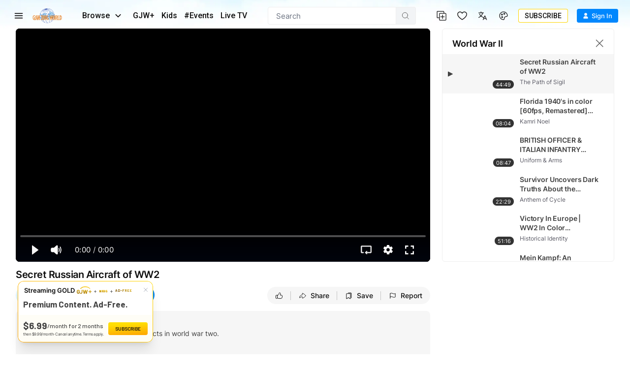

--- FILE ---
content_type: text/html; charset=utf-8
request_url: https://www.ganjingworld.com/video/1gc0g8f53guxC3iYtv1N8s9A91vp1c
body_size: 57354
content:
<!DOCTYPE html><html class="sy-scrollbar" lang="en-US"><head><meta charSet="utf-8"/><meta name="viewport" content="width=device-width, height=device-height, initial-scale=1.0, minimum-scale=1.0, maximum-scale=1.0, user-scalable=no, shrink-to-fit=no"/><link rel="shortcut icon" href="/icons/favicon.ico"/><link rel="apple-touch-icon" sizes="180x180" href="/icons/apple-touch-icon.png"/><link rel="icon" type="image/png" sizes="32x32" href="/icons/favicon-32x32.png"/><link rel="icon" type="image/png" sizes="16x16" href="/icons/favicon-16x16.png"/><link rel="manifest" href="/icons/site.webmanifest"/><meta name="msapplication-TileColor" content="#da532c"/><meta name="theme-color" content="#ffffff"/><meta name="robots" content="max-image-preview:large"/><link rel="preload" as="image" href="/img/header/blueSky/1280-bg-v2.webp" media="(min-width: 1280px) and (max-width: 1439px)"/><link rel="preload" as="image" href="/img/header/blueSky/1280-bird.png" media="(min-width: 1280px) and (max-width: 1439px)"/><link rel="preload" as="image" href="/img/header/blueSky/1440-bg-v2.webp" media="(min-width: 1440px) and (max-width: 1920px)"/><link rel="preload" as="image" href="/img/header/blueSky/1920-bird.png" media="(min-width: 1440px)"/><link rel="preload" as="image" href="/img/header/blueSky/1920-bg-v2.webp" media="(min-width: 1920px) and (max-width: 2560px)"/><link rel="preload" as="image" href="/img/header/blueSky/2560-bg-v2.webp" media="(min-width: 2560px)"/><title>Secret Russian Aircraft of WW2... | The Path of Sigil | Gan Jing World</title><meta name="description" content="Documentary about secret Russian projects in world war two. | Videos | Gan Jing World - Technology for Humanity | Video &amp; Movie Streaming"/><meta property="og:title" content="Secret Russian Aircraft of WW2... | The Path of Sigil | Gan Jing World"/><meta property="og:description" content="Documentary about secret Russian projects in world war two. | Videos | Gan Jing World - Technology for Humanity | Video &amp; Movie Streaming"/><meta property="og:url" content="https://www.ganjingworld.com/video/1gc0g8f53guxC3iYtv1N8s9A91vp1c"/><meta property="og:type" content="video"/><meta property="og:image" content="https://image4-us-west.cloudokyo.cloud/image/v1/b5/67/68/b5676826-030e-47c6-b812-a57bdc8fd9d7/origin.jpg"/><meta property="og:image:alt" content="Secret Russian Aircraft of WW2... | The Path of Sigil | Gan Jing World"/><meta property="og:image:type" content="image/jpeg"/><meta property="og:image:width" content="672"/><meta property="og:image:height" content="378"/><meta property="og:site_name" content="Gan Jing World"/><link rel="canonical" href="https://www.ganjingworld.com/video/1gc0g8f53guxC3iYtv1N8s9A91vp1c"/><meta name="keywords" content="russia, russian, airforce, aviation, history, aeroplane, ww2, World War II (Event), documentary, film, planes, fighter, aircraft, Soviet Union (Country), mig, mikoyan, gurevich, lavochkin, secret, ilyushin"/><meta property="twitter:title" content="Secret Russian Aircraft of WW2... | The Path of Sigil | Gan Jing World"/><meta property="twitter:description" content="Documentary about secret Russian projects in world war two. | Videos | Gan Jing World - Technology for Humanity | Video &amp; Movie Streaming"/><meta property="twitter:card" content="summary_large_image"/><meta property="twitter:image" content="https://image4-us-west.cloudokyo.cloud/image/v1/b5/67/68/b5676826-030e-47c6-b812-a57bdc8fd9d7/origin.jpg"/><meta property="twitter:image:alt" content="Secret Russian Aircraft of WW2... | The Path of Sigil | Gan Jing World"/><script type="application/ld+json">{"@context":"https://schema.org","@type":"VideoObject","name":"Secret Russian Aircraft of WW2... | The Path of Sigil | Gan Jing World","contentUrl":"https://video1-us-west.cloudokyo.cloud/video/v6/a1/5d/d6/a15dd6e5-d462-48fa-aca0-52f7ee728ce8/master.m3u8","description":"Documentary about secret Russian projects in world war two. | Videos | Gan Jing World - Technology for Humanity | Video &amp; Movie Streaming","author":"The Path of Sigil","publisher":{"name":"The Path of Sigil","logo":"https://image5-us-west.cloudokyo.cloud/image/v1/0a/c8/33/0ac8334d-a109-46d4-8676-d170cf70a3fc/672.jpg"},"embedUrl":"https://www.ganjingworld.com/embed/1gc0g8f53guxC3iYtv1N8s9A91vp1c","uploadDate":"2023-12-08T18:51:03.896Z","duration":"PT44M49S","thumbnailUrl":"https://image4-us-west.cloudokyo.cloud/image/v1/b5/67/68/b5676826-030e-47c6-b812-a57bdc8fd9d7/origin.jpg"}</script><link rel="preload" as="image" href="https://image4-us-west.cloudokyo.cloud/image/v1/b5/67/68/b5676826-030e-47c6-b812-a57bdc8fd9d7/origin.webp" fetchPriority="high"/><meta name="next-head-count" content="37"/><link rel="preconnect" href="https://media1-us-west.cloudokyo.cloud"/><link rel="dns-prefetch" href="https://media1-us-west.cloudokyo.cloud"/><link rel="preconnect" href="https://media2-us-west.cloudokyo.cloud"/><link rel="dns-prefetch" href="https://media2-us-west.cloudokyo.cloud"/><link rel="preconnect" href="https://media3-us-east.cloudokyo.cloud"/><link rel="dns-prefetch" href="https://media3-us-east.cloudokyo.cloud"/><link rel="preconnect" href="https://image1-us-west.cloudokyo.cloud"/><link rel="dns-prefetch" href="https://image1-us-west.cloudokyo.cloud"/><link rel="preconnect" href="https://image2-us-west.cloudokyo.cloud"/><link rel="dns-prefetch" href="https://image2-us-west.cloudokyo.cloud"/><link rel="preconnect" href="https://image3-us-west.cloudokyo.cloud"/><link rel="dns-prefetch" href="https://image3-us-west.cloudokyo.cloud"/><link rel="preconnect" href="https://image4-us-west.cloudokyo.cloud"/><link rel="dns-prefetch" href="https://image4-us-west.cloudokyo.cloud"/><link rel="preconnect" href="https://image5-us-west.cloudokyo.cloud"/><link rel="dns-prefetch" href="https://image5-us-west.cloudokyo.cloud"/><link rel="preload" href="/icons/svg-sprite-common.svg" as="image" type="image/svg+xml"/><link rel="preconnect" href="https://fonts.googleapis.com"/><link rel="preconnect" href="https://fonts.gstatic.com" crossorigin="anonymous"/><link rel="preload" as="style" data-href="https://fonts.googleapis.com/css2?family=Barlow:wght@300;400;500;600;700&amp;family=Roboto:ital,wght@0,300;0,400;0,500;0,700;1,100;1,300;1,400;1,500;1,700&amp;display=swap"/><noscript><link rel="stylesheet" data-href="https://fonts.googleapis.com/css2?family=Barlow:wght@300;400;500;600;700&amp;family=Roboto:ital,wght@0,300;0,400;0,500;0,700;1,100;1,300;1,400;1,500;1,700&amp;display=swap"/></noscript><script id="cookieyes" type="text/javascript" src="https://cdn-cookieyes.com/client_data/de22cf968382f321a37f640b/script.js"></script><script>
    var loadFont = function() {
      var link = document.createElement('link');
      link.href = "https://fonts.googleapis.com/css2?family=Barlow:wght@300;400;500;600;700&family=Roboto:ital,wght@0,300;0,400;0,500;0,700;1,100;1,300;1,400;1,500;1,700&display=swap";
      link.rel = 'stylesheet';
      document.head.appendChild(link);
    };
    if (document.readyState === 'complete') {
      loadFont();
    } else {
      window.addEventListener('load', loadFont);
    }
  </script><link rel="preload" href="/_next/static/css/394cf14a25011dbe.css" as="style"/><link rel="stylesheet" href="/_next/static/css/394cf14a25011dbe.css" data-n-g=""/><link rel="preload" href="/_next/static/css/ed3423f4806cb4a3.css" as="style"/><link rel="stylesheet" href="/_next/static/css/ed3423f4806cb4a3.css" data-n-p=""/><link rel="preload" href="/_next/static/css/dfbb3489fe4dc6ab.css" as="style"/><link rel="stylesheet" href="/_next/static/css/dfbb3489fe4dc6ab.css" data-n-p=""/><link rel="preload" href="/_next/static/css/61febb50cb1b1353.css" as="style"/><link rel="stylesheet" href="/_next/static/css/61febb50cb1b1353.css" data-n-p=""/><link rel="preload" href="/_next/static/css/8f4f25eda083058a.css" as="style"/><link rel="stylesheet" href="/_next/static/css/8f4f25eda083058a.css" data-n-p=""/><link rel="preload" href="/_next/static/css/700a34c67c4ff023.css" as="style"/><link rel="stylesheet" href="/_next/static/css/700a34c67c4ff023.css" data-n-p=""/><link rel="preload" href="/_next/static/css/62b9e000d6b3a334.css" as="style"/><link rel="stylesheet" href="/_next/static/css/62b9e000d6b3a334.css" data-n-p=""/><link rel="preload" href="/_next/static/css/c0263d46569660fd.css" as="style"/><link rel="stylesheet" href="/_next/static/css/c0263d46569660fd.css" data-n-p=""/><noscript data-n-css=""></noscript><script defer="" nomodule="" src="/_next/static/chunks/polyfills-c67a75d1b6f99dc8.js"></script><script defer="" src="/_next/static/chunks/43044.38ae0c6b3c49f41c.js"></script><script defer="" src="/_next/static/chunks/90939-38bdd1c1167313ca.js"></script><script defer="" src="/_next/static/chunks/74231-fd965aa7f6d85f08.js"></script><script defer="" src="/_next/static/chunks/63131.56dd21c65d3d9ddb.js"></script><script defer="" src="/_next/static/chunks/63833.401c2a207193a249.js"></script><script defer="" src="/_next/static/chunks/60060.18eabd4a63f813eb.js"></script><script defer="" src="/_next/static/chunks/56149.d2427630788bc101.js"></script><script defer="" src="/_next/static/chunks/26496.272bc2f5fc43f396.js"></script><script defer="" src="/_next/static/chunks/24115.ab60e0ec3fae3b8f.js"></script><script src="/_next/static/chunks/webpack-51f785c68e98e2de.js" defer=""></script><script src="/_next/static/chunks/framework-f8115f7fae64930e.js" defer=""></script><script src="/_next/static/chunks/main-d01822ffd49fd9a0.js" defer=""></script><script src="/_next/static/chunks/pages/_app-5714322b9ce2bd86.js" defer=""></script><script src="/_next/static/chunks/37a763b4-092092dc1c1efce2.js" defer=""></script><script src="/_next/static/chunks/6475-91d9408354f85d4f.js" defer=""></script><script src="/_next/static/chunks/34744-bce2d4748da9c1dd.js" defer=""></script><script src="/_next/static/chunks/89414-41c94a80d245dcb9.js" defer=""></script><script src="/_next/static/chunks/73348-0481d35eae51b3fd.js" defer=""></script><script src="/_next/static/chunks/40705-3851da9f191adb7e.js" defer=""></script><script src="/_next/static/chunks/6250-f8736ff0410a0a62.js" defer=""></script><script src="/_next/static/chunks/723-b4dfd252c53ba8bf.js" defer=""></script><script src="/_next/static/chunks/92670-6a8ae8c56c4e3afa.js" defer=""></script><script src="/_next/static/chunks/19960-60f69f300132900c.js" defer=""></script><script src="/_next/static/chunks/27426-5e77e27334289b57.js" defer=""></script><script src="/_next/static/chunks/18972-215f27d935668b0f.js" defer=""></script><script src="/_next/static/chunks/56318-8429054c091e6e7a.js" defer=""></script><script src="/_next/static/chunks/55070-c5fc0491488beba1.js" defer=""></script><script src="/_next/static/chunks/81718-58bde46ef61073f3.js" defer=""></script><script src="/_next/static/chunks/88536-c60673f3213c1260.js" defer=""></script><script src="/_next/static/chunks/10223-082ef2bf25fccbea.js" defer=""></script><script src="/_next/static/chunks/28405-fb0c572f54fb8a74.js" defer=""></script><script src="/_next/static/chunks/49078-c9aed1d236a0adb9.js" defer=""></script><script src="/_next/static/chunks/65970-5e70190802b06733.js" defer=""></script><script src="/_next/static/chunks/16853-c77c8946a2ff9c82.js" defer=""></script><script src="/_next/static/chunks/52273-e4c35fb2e663469a.js" defer=""></script><script src="/_next/static/chunks/pages/video/%5B...ids%5D-334f595b46114e14.js" defer=""></script><script src="/_next/static/a54cecf03e91f1b2/_buildManifest.js" defer=""></script><script src="/_next/static/a54cecf03e91f1b2/_ssgManifest.js" defer=""></script></head><body translate="no"><div id="__next" data-reactroot=""><div id="TopElement" class="webApp"><header class="header desktopHeader bgHeader"><div class="headerBar"><div class="leftCol"><div class="hamburgerBtn navItem HamburgerMenu_menuBtn__o2CxP" data-testid="hamburger-menu-btn"><span class="icoLoading navIcon HamburgerMenu_menuIcon___Vxht"></span></div><a class="headerLogo" href="/"><div class="logoWrap"><div class="relative w-full h-full transition-opacity duration-500 next-img opacity-100 logoImg"><span style="box-sizing:border-box;display:block;overflow:hidden;width:initial;height:initial;background:none;opacity:1;border:0;margin:0;padding:0;position:absolute;top:0;left:0;bottom:0;right:0"><img alt="Gan Jing World" data-testid="home-logo" decoding="async" src="[data-uri]" data-nimg="fill" class="" style="position:absolute;top:0;left:0;bottom:0;right:0;box-sizing:border-box;padding:0;border:none;margin:auto;display:block;width:0;height:0;min-width:100%;max-width:100%;min-height:100%;max-height:100%;object-fit:contain"/><noscript><img alt="Gan Jing World" data-testid="home-logo" decoding="async" src="/img/logo/gjw_logo_glow_v1.webp" data-nimg="fill" style="position:absolute;top:0;left:0;bottom:0;right:0;box-sizing:border-box;padding:0;border:none;margin:auto;display:block;width:0;height:0;min-width:100%;max-width:100%;min-height:100%;max-height:100%;object-fit:contain" class="" loading="lazy"/></noscript></span></div></div></a><div class="headerMenu"><button class="mItem browse" data-testid="header-browse-btn"><span class="mName">Browse</span><span class="icoLoading w-[14px] h-[23px] ml-[10px] mr-2"></span></button><a class="mItem" href="/gjwplus"><span class="mName">GJW+</span></a><a class="mItem" href="/gjwplus/kids"><span class="mName">Kids</span></a><a class="mItem" href="/livetv"><span class="mName">Live TV</span></a></div></div><div class="centerCol"><div class="searchWrapper"><div class="searchBox"><div class="searchBar"><div class="sInputWrap"><form action="" class="sInput"><input id="search_q" tabindex="-1" value="" autoComplete="off" class="flex-grow outline-none w-full bg-transparent text-s15" placeholder="Search"/></form><div class="searchIcon"><span class="icoLoading"></span></div></div></div></div></div></div><div class="rightCol"><div class="navItem"></div><div class="navItem"></div><div class="navItem block"></div><div class="navItem"></div><div class="signinInfo"><button id="sign-in" data-testid="profile-signin" class="btn-basic btn-text signInBtn" title="Sign In"><span class="startIcon shrink-0"><span class="icoLoading"></span></span><span class="btnTxt">Sign In</span></button></div></div></div></header><div class="contentWrapper"><main class="main" id="main" tabindex="-1"><div class="page videoDetail_videoDetail__mLcla"><div class="videoDetail_pageWrap__Ckj9C"><div class="videoDetail_pageContent__rqvZf"><div class="videoDetail_playerWrap__6lA3a"><div class="videoDetail_vidPlayer__lAQmj" data-testid="vdp-video-player"><div class="vidPlayerWrap player_playerWrap__dpllL player_showingWall__P8roB"><div data-media-player="" role="region" aria-label="Video Player - Secret Russian Aircraft of WW2" data-orientation="portrait" aria-busy="true" data-load="visible" data-can-seek="" data-media-type="unknown" data-paused="" data-playsinline="" data-remote-state="disconnected" data-remote-type="none" data-stream-type="on-demand" data-view-type="video" class="media-player player_player__W4B1I Video" tabindex="0"><div data-media-provider=""><img src="https://image4-us-west.cloudokyo.cloud/image/v1/b5/67/68/b5676826-030e-47c6-b812-a57bdc8fd9d7/1280.webp" alt="Secret Russian Aircraft of WW2" class="player_poster___8YSE vds-poster"/></div><div class="player_actionNotif__vlKjr"><div class="player_actNoti__zS6b2"><div class="player_actText__zC1I3"></div></div></div><div class="vds-captions player_captions__TAM_X" data-part="captions" data-testid="caption-text-container"></div><div data-testid="player-rewind" class="vds-gesture player_gesture__Px38l player_backward__SuIiy"><div class="player_wrapper__p7Y9Q"><span class="icoLoading"></span><span class="player_txt__JTUWc">0<!-- --> <!-- -->seconds</span></div></div><div data-testid="player-forward" class="vds-gesture player_gesture__Px38l player_forward__dz6BZ"><div class="player_wrapper__p7Y9Q"><span class="icoLoading"></span><span class="player_txt__JTUWc">0<!-- --> <!-- -->seconds</span></div></div><div style="left:0;top:0" data-testid="right-click-menu" class="videoMenu player_videoMenu__YIPEx"><ul><li><button class="vds-button"><span class="player_ico__Kq7yX"><span class="icoLoading vds-icon"></span></span><span class="player_txt__JTUWc">Copy embed code</span></button></li><li><button class="vds-button" data-testid="pip-toggle-btn"><span class="player_ico__Kq7yX"><svg fill="none" focusable="false" aria-hidden="true" viewBox="0 0 32 32" class="vds-icon vds-icon" xmlns="http://www.w3.org/2000/svg"><path fill="white" d="M16 15.3333C15.6318 15.3333 15.3333 15.6318 15.3333 16V20C15.3333 20.3682 15.6318 20.6667 16 20.6667H21.3333C21.7015 20.6667 22 20.3682 22 20V16C22 15.6318 21.7015 15.3333 21.3333 15.3333H16Z"></path><path fill="white" fill-rule="evenodd" clip-rule="evenodd" d="M5.33333 7.33334C5.33333 6.96515 5.63181 6.66667 5.99999 6.66667H26C26.3682 6.66667 26.6667 6.96515 26.6667 7.33334V24.6667C26.6667 25.0349 26.3682 25.3333 26 25.3333H5.99999C5.63181 25.3333 5.33333 25.0349 5.33333 24.6667V7.33334ZM7.99999 10C7.99999 9.63182 8.29847 9.33334 8.66666 9.33334H23.3333C23.7015 9.33334 24 9.63182 24 10V22C24 22.3682 23.7015 22.6667 23.3333 22.6667H8.66666C8.29847 22.6667 7.99999 22.3682 7.99999 22V10Z"></path></svg></span><span class="player_txt__JTUWc">Picture in Picture</span></button></li><li><button class="vds-button"><span class="player_ico__Kq7yX"><span class="icoLoading w-6.5 h-6.5"></span></span><span class="player_txt__JTUWc">Keyboard shortcuts</span></button></li></ul></div><div role="group" class="player_controls__KjhW9 vds-controls" style="pointer-events:none"><div class="unMuteBtn player_unMuteBtn__vfQWA" data-testid="player-unmute-banner"><span class="icoLoading w-[15px] h-[15px]"></span><span>TAP TO UNMUTE</span></div><div class="vds-controls-spacer"></div><div class="player_controlsGroup__4xSlb player_timeControls__f7tfd vds-controls-group" data-testid="player-bar" style="pointer-events:auto"><div data-media-time-slider="" aria-label="Seek" role="slider" aria-disabled="false" aria-valuemin="0" aria-valuemax="100" aria-valuenow="0" aria-valuetext="0 sec out of 0 sec" aria-orientation="horizontal" class="vds-time-slider vds-slider" data-testid="player-time-slider" tabindex="0" autoComplete="off" style="--slider-progress:0%"><div class="vds-slider-chapters"><div class="vds-slider-chapter"><div class="vds-slider-track"></div><div class="vds-slider-track-fill vds-slider-track"></div><div class="vds-slider-progress vds-slider-track"></div></div></div><div class="vds-slider-thumb"></div><div class="vds-slider-preview" data-testid="player-slider-preview"><div aria-hidden="false" class="vds-slider-thumbnail vds-thumbnail" data-testid="player-slider-preview-thumbnail"><img crossorigin="anonymous"/></div><div class="vds-slider-chapter-title"></div><div class="vds-slider-value" data-testid="player-slider-preview-time">0:00</div></div></div></div><div class="player_controlsGroup__4xSlb player_controlToolbar__SL5T_ vds-controls-group vds-controls-group-bar" style="pointer-events:auto"><div class="tooltip tooltip_tooltip__vAOrm tooltip_h_left___4RTS cursor-pointer"><div class="tt_content tooltip_tooltip_text__CGfGP"><div class="tt_text tooltip_text_wrap__mSXTe">Play(k, Space)</div></div><button class="vds-button play-button" data-testid="player-play"><svg fill="none" focusable="false" aria-hidden="true" viewBox="0 0 32 32" class="vds-icon" xmlns="http://www.w3.org/2000/svg"><path fill="currentColor" d="M10.6667 6.6548C10.6667 6.10764 11.2894 5.79346 11.7295 6.11862L24.377 15.4634C24.7377 15.7298 24.7377 16.2692 24.3771 16.5357L11.7295 25.8813C11.2895 26.2065 10.6667 25.8923 10.6667 25.3451L10.6667 6.6548Z"></path></svg></button></div><div class="player_muteBtn__BTqoK"><div class="tooltip tooltip_tooltip__vAOrm cursor-pointer"><div class="tt_content tooltip_tooltip_text__CGfGP"><div class="tt_text tooltip_text_wrap__mSXTe">Mute (m)</div></div><button class="vds-button" data-testid="player-mute"><svg fill="none" focusable="false" aria-hidden="true" viewBox="0 0 44 38" class="vds-icon py-[5.5px]" xmlns="http://www.w3.org/2000/svg"><path fill="white" fill-rule="evenodd" clip-rule="evenodd" d="M25.6345 3.5157e-06C25.4862 -0.000224484 25.3373 0.0106435 25.1887 0.0307645C24.5944 0.11121 24.0081 0.356443 23.5241 0.786204C23.5241 0.786926 23.5241 0.787667 23.5241 0.788389L13.1543 10.0053H5.71403C2.93962 10.0053 0.654297 12.2906 0.654297 15.065V22.9357C0.654297 25.7101 2.93962 27.9954 5.71403 27.9954H13.1543L23.5241 37.2123C24.4919 38.0727 25.8647 38.1993 26.9038 37.7328C27.943 37.2662 28.7639 36.1555 28.7639 34.8604V3.1404C28.7639 1.84572 27.9453 0.734714 26.9061 0.267941C26.5163 0.0929135 26.0793 0.000725515 25.6345 2.25157e-05V3.5157e-06ZM38.6086 5.48481C38.0133 5.48236 37.4608 5.79384 37.1548 6.30445C36.8488 6.81506 36.8346 7.44916 37.1175 7.97295C41.007 15.4217 41.007 22.577 37.1175 30.0257C36.6866 30.8517 37.0071 31.8704 37.8332 32.3011C38.6592 32.7317 39.678 32.4112 40.1086 31.5851C44.427 23.3148 44.427 14.6838 40.1084 6.41366C39.8232 5.84644 39.2435 5.48747 38.6086 5.48481ZM33.4546 11.127C32.8893 11.1511 32.3738 11.457 32.0818 11.9417C31.7898 12.4263 31.7602 13.025 32.003 13.5361C33.7082 17.2672 33.7058 20.7558 31.9942 24.4878C31.6054 25.3344 31.9766 26.3358 32.8232 26.7245C33.6698 27.1133 34.6712 26.7421 35.0599 25.8955C37.1262 21.3901 37.1301 16.6388 35.0709 12.1327C34.7909 11.4964 34.1492 11.0971 33.4546 11.127H33.4546Z"></path></svg></button></div><div data-media-volume-slider="" aria-label="Volume" role="slider" aria-disabled="true" aria-valuemin="0" aria-valuemax="100" aria-valuenow="0" aria-valuetext="0%" aria-orientation="horizontal" aria-hidden="true" data-testid="player-volume" class="vds-volume-slider vds-slider" tabindex="0" autoComplete="off"><div class="vds-slider-track"></div><div class="vds-slider-track-fill vds-slider-track"></div><div class="vds-slider-preview"><span class="vds-slider-value">0%</span></div><div class="vds-slider-thumb"></div></div></div><div class="vds-time-group" data-testid="player-time-display"><span class="vds-time" data-testid="player-time-current">0:00</span><div class="vds-time-divider">/</div><span class="vds-time" data-testid="player-time-duration">0:00</span></div><span class="vds-chapter-title"></span><div class="vds-controls-spacer hidden"></div><div class="tooltip tooltip_tooltip__vAOrm cursor-pointer"><div class="tt_content tooltip_tooltip_text__CGfGP"><div class="tt_text tooltip_text_wrap__mSXTe">Loop: Off</div></div><button class="vds-button" data-testid="player-loop"><svg fill="none" focusable="false" aria-hidden="true" viewBox="0 0 24 20" class="vds-icon py-[5.5px]" xmlns="http://www.w3.org/2000/svg"><path d="M9.61109 15.6372C9.6104 15.8308 9.68715 16.0219 9.83719 16.1662L9.83788 16.1669L10.0187 16.3395C10.0305 16.3509 10.042 16.3599 10.0521 16.3668L12.7689 18.8236C13.066 19.1052 13.54 19.1039 13.8363 18.8212L13.8556 18.8028L13.8706 18.7807L13.9746 18.6274C14.1232 18.4722 14.1704 18.2737 14.1465 18.0889C14.1223 17.9009 14.0259 17.7246 13.8888 17.5936L13.8889 17.5935L13.883 17.5883L12.7174 16.543H21.5948C22.4897 16.543 23.2154 15.8178 23.2154 14.9224V2.58629C23.2154 1.69126 22.4898 0.965637 21.5948 0.965637L2.40529 0.96568C1.51026 0.96568 0.784615 1.69133 0.784615 2.58636V14.9224C0.784615 15.8178 1.5103 16.5431 2.40529 16.5431H5.83197C6.16628 16.5431 6.40265 16.3292 6.53962 16.1456C6.61078 16.0502 6.66482 15.951 6.70174 15.8648C6.73378 15.79 6.76731 15.6924 6.76731 15.6081C6.76731 15.5263 6.73688 15.43 6.70536 15.3526C6.66974 15.2652 6.61707 15.1642 6.54654 15.0671C6.40977 14.8788 6.17294 14.6635 5.83197 14.6635H3.2414C2.92167 14.6635 2.66214 14.404 2.66214 14.0843V3.44645C2.66214 3.12639 2.92133 2.8672 3.2414 2.8672L3.24171 2.8672L20.7661 2.84563C20.7662 2.84563 20.7662 2.84563 20.7663 2.84563C21.086 2.84569 21.3454 3.10491 21.3454 3.42489V14.0839C21.3454 14.4037 21.0859 14.6632 20.7661 14.6632H12.7794L13.9269 13.6225L13.9269 13.6226L13.9318 13.6179C14.0686 13.487 14.1651 13.3108 14.1893 13.123C14.2132 12.9382 14.166 12.7399 14.0174 12.5849L13.9134 12.4317L13.8984 12.4096L13.8791 12.3912C13.5826 12.1084 13.1083 12.1072 12.8112 12.3893L10.0478 14.9121C10.0412 14.9168 10.0333 14.923 10.0249 14.9305L10.0248 14.9305L10.0195 14.9356L9.83846 15.1084C9.83831 15.1085 9.83817 15.1087 9.83802 15.1088C9.68721 15.2521 9.6104 15.4445 9.61109 15.6372ZM9.61109 15.6372C9.61109 15.6368 9.61109 15.6363 9.61109 15.6359L9.86109 15.6372L9.61109 15.6386C9.61109 15.6381 9.61109 15.6377 9.61109 15.6372Z" fill="currentColor" stroke="currentColor" stroke-width="0.5"></path></svg></button></div><div class="tooltip tooltip_tooltip__vAOrm cursor-pointer"><div class="tt_content tooltip_tooltip_text__CGfGP"><div class="tt_text tooltip_text_wrap__mSXTe">Autoplay is on</div></div><button class="autoNextBtn player_autoNextBtn__8IZYH player_active__4SnMe" data-testid="player-autoplay"><svg fill="none" focusable="false" aria-hidden="true" viewBox="0 0 32 32" class="vds-icon" xmlns="http://www.w3.org/2000/svg"><path fill="currentColor" d="M10.6667 6.6548C10.6667 6.10764 11.2894 5.79346 11.7295 6.11862L24.377 15.4634C24.7377 15.7298 24.7377 16.2692 24.3771 16.5357L11.7295 25.8813C11.2895 26.2065 10.6667 25.8923 10.6667 25.3451L10.6667 6.6548Z"></path></svg><span class="player_whiteBar__haSLm" aria-live="polite"></span></button></div><div data-root="" class="vds-menu" style="display:contents"><div class="tooltip tooltip_tooltip__vAOrm cursor-pointer"><div class="tt_content tooltip_tooltip_text__CGfGP"><div class="tt_text tooltip_text_wrap__mSXTe">Playback settings</div></div><button role="button" id="media-menu-button-225346" aria-haspopup="menu" aria-expanded="false" data-root="" aria-disabled="false" type="button" class="vds-menu-button vds-button" data-testid="player-settings" tabindex="0"><svg fill="none" focusable="false" aria-hidden="true" viewBox="0 0 21 21" class="vds-icon vds-rotate-icon py-[5px]" xmlns="http://www.w3.org/2000/svg"><path xmlns="http://www.w3.org/2000/svg" fill-rule="evenodd" clip-rule="evenodd" d="M18.5909 11.0645C18.6418 10.7647 18.6418 10.4145 18.6418 10.0645C18.6418 9.71435 18.5909 9.41454 18.5909 9.06445L20.7383 7.41454C20.9431 7.26464 20.994 7.01468 20.8407 6.76463L18.7951 3.31442C18.6927 3.11423 18.3861 3.01466 18.1813 3.11423L15.6243 4.11428C15.1128 3.71437 14.4995 3.36423 13.8858 3.11423L13.5277 0.464363C13.4767 0.264653 13.272 0.0644531 13.0163 0.0644531H8.92499C8.66932 0.0644531 8.46456 0.264643 8.41359 0.464363L8.00455 3.11423C7.39075 3.36423 6.82839 3.71433 6.26555 4.11428L3.70852 3.11423C3.4528 3.01466 3.19708 3.11423 3.09472 3.31442L1.04909 6.76467C0.947213 6.96433 0.998083 7.26462 1.15145 7.41458L3.35054 9.06444C3.35054 9.41454 3.29958 9.71435 3.29958 10.0644C3.29958 10.4145 3.35054 10.7144 3.35054 11.0644L1.20303 12.7144C0.998223 12.8643 0.947363 13.1142 1.10063 13.3643L3.14626 16.8145C3.24866 17.0147 3.5553 17.1142 3.76006 17.0147L6.31714 16.0146C6.82854 16.4145 7.44185 16.7647 8.05561 17.0147L8.46465 19.6645C8.51604 19.9145 8.72032 20.0644 8.97605 20.0644H13.0673C13.323 20.0644 13.5278 19.8642 13.5788 19.6645L13.9883 17.0147C14.6016 16.7647 15.1644 16.4146 15.7267 16.0146L18.2838 17.0147C18.5395 17.1142 18.7952 17.0147 18.8976 16.8145L20.9433 13.3642C21.0456 13.1646 20.9942 12.8643 20.8409 12.7143L18.5909 11.0645ZM10.9707 13.5645C8.97601 13.5645 7.39086 12.0147 7.39086 10.0645C7.39086 8.1142 8.97601 6.56444 10.9707 6.56444C12.9654 6.56444 14.5506 8.11421 14.5506 10.0645C14.5506 12.0147 12.9654 13.5645 10.9707 13.5645Z" fill="white"></path></svg></button></div><div id="media-menu-225346" role="menu" data-root="" aria-hidden="true" data-placement="top end" class="vds-menu-items vds-settings-menu player_playerMenu__XyL7D" tabindex="-1" style="display:none"></div></div><div class="tooltip tooltip_tooltip__vAOrm tooltip_h_right__BRZc2 cursor-pointer"><div class="tt_content tooltip_tooltip_text__CGfGP"><div class="tt_text tooltip_text_wrap__mSXTe">Fullscreen(f)</div></div><button class="vds-button !mr-1 btn-fullscreen" data-testid="player-fullscreen"><svg fill="none" focusable="false" aria-hidden="true" viewBox="0 0 44 44" class="vds-icon py-[6px]" xmlns="http://www.w3.org/2000/svg"><path fill="white" fill-rule="evenodd" clip-rule="evenodd" d="M28.2866 44.0001V37.7155H37.7155V28.2866H44.0001V44.0001H28.2866ZM0 44.0001V28.2866H6.2866V37.7155H15.7155V44.0001H0ZM37.7155 15.7156V6.2867H28.2866V9.60897e-05H44.0001V15.7156H37.7155ZM0 15.7155V0H15.7155V6.2866H6.2866V15.7155H0Z"></path></svg></button></div></div></div></div><div class="player_loadingWall__qoIg1"><img src="https://image4-us-west.cloudokyo.cloud/image/v1/b5/67/68/b5676826-030e-47c6-b812-a57bdc8fd9d7/1280.webp" alt="Secret Russian Aircraft of WW2" class="player_poster___8YSE vds-poster"/></div></div></div></div><div class="videoDetail_vContainer__2RYBf"><div class="videoDetail_titleWrap__lbR6d"><h1 class="videoDetail_videoTitle__p85ak" title="Secret Russian Aircraft of WW2" data-testid="vdp-title"><span>Secret Russian Aircraft of WW2</span></h1><div class="videoDetail_vMetaWrap__DOJJB"><div class="metaBlock flex items-center"><span class="metaItem !mr-1" data-testid="mobi-views-number">1</span><span class="metaItem dotAfter" data-testid="mobi-views-label">Video View</span><span class="metaItem metaTime" data-testid="cblock-pub-time">Dec 8, 2023</span></div><span class="videoDetail_vMoreBtn__LXxOJ" data-testid="vdp-description-arrow"><span class="icoLoading"></span></span></div></div><div class="videoDetail_vTopBar__B9C_7"><div class="videoDetail_leftCol__Yiawt"><div class="videoDetail_vChannel__XUlok"><a class="videoDetail_vcAvatar__YZOwi" href="/channel/1gbuoivqtjl4e8ro1t0eHSd2R1o90c"><div class="relative w-full h-full transition-opacity duration-500 next-img avatarImg"><span style="box-sizing:border-box;display:block;overflow:hidden;width:initial;height:initial;background:none;opacity:1;border:0;margin:0;padding:0;position:absolute;top:0;left:0;bottom:0;right:0"><img alt="The Path of Sigil" data-type="channel" data-testid="channel-avatar" decoding="async" src="[data-uri]" data-nimg="fill" class="rounded-full" style="position:absolute;top:0;left:0;bottom:0;right:0;box-sizing:border-box;padding:0;border:none;margin:auto;display:block;width:0;height:0;min-width:100%;max-width:100%;min-height:100%;max-height:100%;object-fit:cover"/><noscript><img alt="The Path of Sigil" data-type="channel" data-testid="channel-avatar" decoding="async" src="https://image5-us-west.cloudokyo.cloud/image/v1/0a/c8/33/0ac8334d-a109-46d4-8676-d170cf70a3fc/96.webp" data-nimg="fill" style="position:absolute;top:0;left:0;bottom:0;right:0;box-sizing:border-box;padding:0;border:none;margin:auto;display:block;width:0;height:0;min-width:100%;max-width:100%;min-height:100%;max-height:100%;object-fit:cover" class="rounded-full" loading="lazy"/></noscript></span></div></a><div class="videoDetail_vNameWrap__r_RYq"><a title="The Path of Sigil" href="/channel/1gbuoivqtjl4e8ro1t0eHSd2R1o90c"><h2 class="videoDetail_chName__AxlYb">The Path of Sigil</h2></a><span class="videoDetail_chFollower__e0wyT">1</span></div></div><div class="videoDetail_vcButtons__GEQax"><div class="flex-none relative"><div class="FollowChannelSettings_followBtn__flGbo FollowChannelSettings_float__t81eL"><button data-testid="channel-follow-btn" class="btn-basic btn-text followBtn flex rounded-full items-center border hover:bg-[#fea42e] hover:border-[#fea42e] dark:hover:bg-[#fea42e] dark:hover:border-[#E57F38] bg-black border-[#001D38] dark:bg-[#005BAF] dark:border-[#005BAF]" title="Follow"><span class="btnTxt flex-initial line-clamp-1 text-s16 text-white">Follow</span></button></div></div></div></div></div></div><div class="videoDetail_vContainer__2RYBf"></div></div><div class="videoDetail_rightSideWrapper__r6wsM"><div class="videoDetail_sidebar__MX2wy" id="video-side-bar"><div class="videoDetail_sbInner__MeiiO"></div></div></div></div></div></main></div></div></div><script id="__NEXT_DATA__" type="application/json">{"props":{"pageProps":{"_nextI18Next":{"initialI18nStore":{"en-US":{"generatedVideoPage":{"GJWBusiness":"Business","GJWGold":"GOLD","GJWIndividual":"Individual","GJWPlusGoldSubscriptionFeature1":"GJW+訂閱尊享電影及片集","GJWPlusGoldSubscriptionFeature2":"所有加盟頻道的訂閱專享內容","GJWPlusGoldSubscriptionFeature3":"全平台零視頻廣告","GJWPlusGoldSubscriptionFeature4":"發起無限投票、暢享貼紙與收藏列表","GJWPlusStreamingSubscriptionFeature1":"GJW+訂閱尊享電影及片集","GJWPlusStreamingSubscriptionFeature2":"所有加盟頻道的訂閱專享內容","GJWPlusexcluded":"GJW+ excluded","HDPrice":"HD {{price}}","PremiumPlan":{"GJW_BUSINESS_BASIC":{"name":"Premium Business Basic","level":"Basic","type":"Business"},"GJW_BUSINESS_PLUS":{"name":"Premium Business Plus","level":"Plus","type":"Business"},"GJW_BUSINESS_PRO":{"name":"Premium Business Pro","level":"Pro","type":"Business"},"GJW_INDIVIDUAL_BASIC":{"name":"Premium Individual","desc":"Video Ad-Free, Enhanced Social Features","level":"Basic","type":"Individual"},"GJW_INDIVIDUAL_DUO":{"name":"Premium Individual Duo","level":"Basic","type":"Duo"},"GJW_INDIVIDUAL_FAMILY":{"name":"Premium Individual (Family)","level":"Basic","type":"Family"},"GJW_INDIVIDUAL_GOLD":{"name":"GJW+ Streaming GOLD","desc":"GJW+ Streaming + Premium Individual","discount":"Save 30%","level":"Gold","type":"Individual"},"GJW_INDIVIDUAL_GOLD_FAMILY":{"level":"Gold","name":"Premium Gold (Family)","type":"Family"},"GJW_INDIVIDUAL_STREAM":{"name":"GJW+ Streaming","desc":"Premium-Quality Movies \u0026 TV shows ","level":"Stream","type":"Individual"},"GJW_INDIVIDUAL_STREAM_FAMILY":{"name":"Premium GJW+ (Family)","level":"Stream","type":"Family"}},"QA10Desc":"After upgrading to Premium Business, go to “My Channel” and you will find a new “#Hashtags” tab. Click on the tab to register your unique hashtag(s). After the hashtag(s) submitted are approved, they will appear on your channel. Invite other users to submit multi-format content (videos, shorts, photos and articles) simply by clicking the “Join Now” button.","QA10Title":"How do you create an Owner Hashtag?","QA11Desc":"Promote your hashtag event by sharing your unique hashtag page and URL on social media. In addition, download your hashtag event QR code to share with your audience.","QA11Link":"Learn more about hashtag events in the \u003ca href=\"https://www.ganjingworld.com/news/gan-jing-world-premium-channel-user-handbook/1g3okvme86u3BaHf4Eu3AjEGN1cm1c\" target=\"_blank\" rel=\"noreferrer\"\u003ePremium Channel User Handbook\u003c/a\u003e","QA11Title":"How do I promote my hashtag event?","QA12Desc":"Manage your content by pinning best entries or hiding negative content. In this way you can curate the most meaningful interactions happening on your channel.","QA12Title":"How can I curate and manage content on my Owner Hashtag page?","QA13Desc":"After upgrading to Premium, your viewers can watch your videos with high quality auto-captions in multiple languages simply by clicking on the \"CC\" icon in the video player. You can go to your “Creator Studio” and click “subtitles” under your videos to download or edit your captions.","QA13Title":"How do I add auto-captions to my videos?","QA14Desc":"Navigate to your Creator Studio. In the Contents tab, select \"Live Stream\", and click \"Add New\" to schedule a livestream session.","QA14Link":"Learn more about live streaming on GJW in the \u003ca href=\"https://www.ganjingworld.com/news/gan-jing-world-premium-channel-user-handbook/1g3okvme86u3BaHf4Eu3AjEGN1cm1c\" target=\"_blank\" rel=\"noreferrer\"\u003ePremium Channel User Handbook\u003c/a\u003e","QA14Title":"How do I create a live stream?","QA15Desc":"Cancel your premium channel subscription at any time by visiting the \u003ca href=\"/me/channel_subscription\" target=\"_blank\" rel=\"noreferrer\"\u003eSubscriptions \u0026 Purchases\u003c/a\u003e page. You can rejoin GJW premium at any time.","QA15Title":"How can I cancel my premium channel subscription?","QA1Desc":"Choose between the following GJW Premium plans:\u003cbr\u003e\u003cbr\u003eGJW Premium Individual for $3.99/month or $36/year\u003cbr\u003eGJW+ Streaming for $6.99/month or $58/year\u003cbr\u003eGJW+ Streaming Ad-free for $9.99/month or $88/year\u003cbr\u003eGJW Premium Business Basic for $99/month, or $708/year\u003cbr\u003eGJW Premium Business Plus for $199/month, or $1,428/year\u003cbr\u003eGJW Premium Business Pro for $299/month, or $2,148/year","QA1Title":"What are the different GJW Premium plans available and how much do they cost?","QA2Desc":"Welcome aboard! If you are a new subscriber, click the “Subscribe Now” button above and follow the process to choose the right GJW Premium plan for you and start enjoying all the content and features! ","QA2Title":"How do I sign up for a GJW Premium plan?","QA3Desc":"Upgrading to GJW Premium Individual allows you to watch content without video ads on Gan Jing World. If you have subscribed to GJW+ Streaming, you can also watch movies and TV shows ad-free. Additional features include creating unlimited polls and collections, and leveraging premium stickers and post backgrounds.","QA3Title":"What’s included with GJW Premium Individual?","QA4Desc":"With the GJW+ subscription, you have access to subscribers-only premium movies and TV shows.\u003cbr /\u003e (Please note, movies and shows categorized 'Buy or Rent' are not included in the plan.)","QA4Title":"What’s included with the GJW+ Streaming subscription?","QA5Desc":"You can find the movies and TV shows available for subscribers by clicking your account icon, then going to “Subscriptions \u0026 Purchases”, or via the “Subscribed” tab on GJW+. Please note, some movies or shows may not be available in your country/region, usually due to licensing rights.","QA5Title":"Where can I watch GJW+ Streaming content?","QA6Desc":"Subscribing to the GJW+ Ad-Free plan unlocks all benefits and features for both GJW Premium Individual and Premium GJW+ Streaming.","QA6Title":"How does the GJW+ Ad-Free plan work?","QA7Desc":"Go to the “GJW Premium” page, accessible via the “hamburger” or menu button on the homepage, and you will be able to see your current plan and upgrade options. Choose the desired plan and select “Change plan”. After confirming the changes, your account will be updated to the new plan. ","QA7Title":"If I have already subscribed to GJW Premium Individual, how do I subscribe to GJW+ plans instead?","QA8Desc":"By upgrading to GJW Premium Business, unlock Owner Hashtag pages with multi-format content aggregation for your channel and own up to 5 owner hashtags. Your channel will enjoy higher visibility and priority on Gan Jing World. Your Premium Business channel will also be equipped with multilingual auto-captions, enabled for unlimited live streaming, and live auto-captions. The best news? All features from GJW Premium Individual (ad-free and GJW+ Streaming) are included!","QA8Title":"What’s included with GJW Premium Business?","QA9Desc":"GJW Premium and GJW+ are available in the following countries/regions:\u003cbr\u003e\u003cbr\u003eAustralia, Austria, Belgium, Bulgaria, Canada, Croatia, Cyprus, Czech Republic, Denmark, Estonia, Finland, France, Germany, Greece, Hong Kong, Hungary, Ireland, Italy, Japan, Latvia, Lithuania, Luxembourg, Malta, Netherlands, Poland, Portugal, Romania, Slovak Republic, Slovenia, South Korea, Spain, Sweden, Taiwan, United Kingdom, United States, Vietnam.","QA9Title":"What are the available locations for premium memberships and GJW+?","QnA":"Gan Jing World Premium Q\u0026A","about":{"aboutGroup":{"privacy":{"privateDescription":"Only members can see who’s in the group and what they post.","public":"Public","publicDescription":"Anyone can see who’s in the group and what they post."}}},"acceptOfferTermNotice":"By accepting the offer, you verify that you are 18 or older, buying a paid subscription, and agree to \u003ca class='underline' target='_blank' href='/paid-service-terms'\u003ethese terms\u003c/a\u003e.","acceptTerms":"Please accept the terms \u0026 conditions","accessBenefits":"You'll get access to benefits immediately.","ad":{"watch":"Watch"},"adFree":"Ad-Free","adFreeDesc":"AD-FREE and Polls, Collections, Stickers, Unlimited","adFreeNoInterrupt":"+ Ad-Free. No Interruptions.","adFreeNoInterrupt2":"Ad-Free.\u003cbr/\u003eNo Interruptions.","adFreeVideosAndMoivies":"Ad-Free Videos and Movies without Limits","additionalFeatures":"Additional features:","adsFree":"Ads Free","adsFreeBtnText":"Go Ad-Free Today","adsFreeNoInterruption":"AD-FREE. No Interruption.","adsFreeNoInterruptionV2":"Gan Jing World Video Ad-Free","allIndividualPlanIncluded":"Enjoy Enhanced Visibility, Proprietary Owner Hashtags, and More","alreadyHavePlan":"You already have a plan","altGetGJWPremium":"立即訂閱","altPremiumGold":"\u003cstrong\u003e乾淨黃金會員\u003c/strong\u003e","altRecurringAndCancel":"定期付款，隨時取消。","altSubscribePolicyTerms2":"點選「訂閱」即表示您確認自己年滿18歲，要購買付費訂閱方案，並同意這些\u003ca class='underline' target='_blank' href='/paid-service-terms'\u003e條款\u003c/a\u003e。 您還同意接收乾淨世界的營銷郵件。如需取消訂閱，請參閱\u003ca class='underline' target='_blank' href='/policy'\u003e隱私政策\u003c/a\u003e。","andMore":", and more...","annually":"Annually","apply":"apply.","basicExcludedFeature1":"\u003cstrong\u003e10,000\u003c/strong\u003e featured Impression/month","basicFeature1":"V-Channel Badge","basicFeature2":"\u003cstrong\u003e1\u003c/strong\u003e Owner Hashtag page with multi-format content aggregation","basicFeature3":"Custom Channel Home for Multimedia Website","basicFeature4":"Unlimited Live Streaming with Cheer Gifts","basicFeature5":"Live Auto Captions (in-language)","basicFeature6":"Multilingual Auto Captions","bestValue":"BEST VALUE","builtSite1":"Grow Your Business with ","builtSite2":"Powerful Social and ","builtSite3":"Website-Building Features","businessDetail1Desc1":"Fully customizable channel home like a mini website for your business","businessDetail1Desc2":"Arrange and showcase multimedia content all in one space, including videos, shorts, articles, hashtag events, video collections, and more!","businessDetail1Title":"Customize Channel Home for Multimedia Website","businessDetail2Desc1":"Initiate a hashtag campaign exclusive to you to establish connections with fans and customers. Transform consumers from passive observers to active participants by co-creating content with them.","businessDetail2Desc2":"Aggregate all related posts, shorts, videos, and various interactions under one account, and convert traffic into assets such as data, content, and loyal fans.","businessDetail2Title":"Create Owner Hashtags and Hashtag Events","businessDetail3Desc":"Premium Business channels enjoy higher visibility and priority on Gan Jing World, bringing more reach to help expand your business.","businessDetail3Title":"Impressions on Gan Jing World","businessDetail4Desc":"Gain greater control over how your follower’s content (videos, shorts, articles, posts, photos) are displayed to audiences:","businessDetail4List1":"- Curate","businessDetail4List2":"- Pin","businessDetail4List3":"- Hide negative","businessDetail4Title":"Hashtag Event Management","businessDetail5Desc":"Expand your global reach and connect with audiences worldwide! Premium Business Channels enjoy multi-language auto-captions for videos and real-time captions for live streams, ensuring your content is accessible and engaging to viewers everywhere.","businessDetail5Title":"Multilingual Captions for Videos and Live Captions","businessDetail6Desc":"Go live to offer your audience a fresh perspective, building a dedicated community. Engage customers and turn interactions into growth.","businessDetail6Title":"Go Live to Engage Fans and Drive Growth","businessIntro1":"Own exclusive hashtags to boost visibility","businessIntro2":"Create hashtag events to build communities","businessIntro3":"Curate, manage reviews and user-generated content","businessIntro4":"Homepage feature list","businessIntro5":"Auto-caption to reach brand new markets","businessIntro6":"Go live to engage fans and promote products","businessTopDesc":"\u003cspan\u003eExpand Reach With Owner Hashtags,\u003c/span\u003e \u003cspan\u003ePriority Ranking and Live Streaming\u003c/span\u003e","buyEpisode":"Buy Episode {{res}} {{price}}","cancel":{"error":{"alreadyGotOffer":"Already got this offer","genericError":"An error occurred, please try again.","invalidOfferType":"Invalid Offer Type","notActiveSubscription":"Subscription Not Active","notFoundCoupon":"Coupon Not Found","notFoundCustomer":"Customer Not Found","notFoundSubscription":"Subscription Not Found"}},"cancelCurrentPlan":"You already have an existing plan. Please cancel the current plan before subscribing to a new one.","captionDesc":"Reach a multilingual audience and expand your market! GJW is the only platform that offers auto-captions in Chinese, as well as captions in English, Spanish, and other languages. Viewers from around the globe can choose captions for your content in their own language.","captionTitle":"Auto-Caption in Multiple languages","cart":{"checkout":{"addressNotFound":"Address not found. Please check your input.","cityNotCorrect":"Invalid city. Please check your input.","multipleAddressFound":"Multiple addresses were found. Please check your input.","stateCodeNotCorrect":"Invalid state code. Please check your input.","zipCodeNotCorrect":"Invalid Zip Code. Please check your input."}},"changePlan":"Change plan","changePlanPeriod":"Want to change your billing cycle? Please cancel your current plan first, then subscribe to the new Monthly or Yearly plan.","changeToX":"Change to \u003cstrong\u003e{{val0}}\u003c/strong\u003e","channel":{"collection":{"changeSaved":"The changes have been saved successfully.","collectionDeleted":"The collection \"{{val0}}\" has been deleted successfully.","collectionDescription":"Collection description","collectionTitle":"Collection name","collections":"Collections","deleteCollection":"Delete Collection","deleteCollectionConfirm":"Are you sure you want to delete the collection?","deleteContentFromCollectionConfirm":"Are you sure you want to remove this content?","duration":"Duration","editCollection":"Edit Collection...","merge":"Merge","playAll":"Play All","remove":"Remove","removeContentFromCollection":"Remove content","reorder":"Reorder","reportContent":"Report content","save":"Save","saveToAnotherCollection":"Save to another collection","saveToCollection":"Save to collection","saved":"Saved","saved2":"Saved","setAsCollectionThumb":"Set as collection thumbnail","sharedACollection":"Shared a Collection","showInGrid":"Display in grid","showInList":"Show in list","viewItems":"View items","allCollections":"All collections","goBack":"All collections from \u003cb\u003e{{val0}}\u003c/b\u003e","collections2":"Collections","collectionDescPlaceholder":"Enter collection description","edit":"Edit","saved3":"Saved","noContent":"There is no content under this collection"},"playlist":{"buyPlaylist":"Buy Playlist","buyThisPlaylist":"Buy this playlist","forbiddenChar":"Cannot contain \u003c or \u003e","hiddenItem":"1 unavailable video is hidden.","hiddenItems":"{{val0}} unavailable videos are hidden.","likeMyCollection":"Like my favorite collection","moveToBottom":"Move to bottom","moveToTop":"Move to top","noVideos":"No videos","payToWatch":"Pay to watch","purchaseAgreement":"By continuing, you verify that you are 18 or older and agree to these \u003ca href='https://www.ganjingworld.com/paid-service-terms' target='_blank' class='footerLink'\u003eterms\u003c/a\u003e.","purchasePlaylist":"Purchase playlist","removeFromPlaylist":"Remove from {{val0}}","removedFromPlaylist":"Removed from {{val0}}","removedFromWatchLater":"Removed from Watch Later","share":"Share","sharedAPlaylist":"Shared a Playlist","updatedTime":"Updated {{val0}} {{val1}} ago","video":"Video","videos":"Videos","viewPlaylist":"View Full Playlist","playlist":"Playlist","playAll":"Play All","view":"View","playAscending":"Ascending","playDescending":"Descending","removeFromWatchLater":"Remove from Watch Later","privatePlaylist":"This playlist is private","playlistEditName":"Edit title","playlistEditDescription":"Edit description","setAsPlaylistThumb":"Set as playlist thumbnail","deletePlaylist":"Delete playlist","deletePlaylistConfirm":"Are you sure you want to delete {{val0}}? Deleting playlists is permanent and cannot be undone.","playlistDeleted":"Playlist deleted","updatedYesterday":"Updated yesterday","updatedToday":"Updated today","lastupated":"Last updated on {{val0}}","editPlaylist":"Edit playlist","playlistEmpty":"Save videos to watch them later.","purchasePlaylist2":"Purchase playlist to watch this video","plusApplicableTaxes":"Plus applicable taxes","fullAccessToAllVideo":"Full access to all {{val0}} videos","watchOnAnyDevice":"Watch on any device","lifetimeAccess":"Lifetime access","byClickingPayNow":"By clicking “Pay now”, you verify that you are at least 18 years old and agree to \u003ca target='_blank' href='{{terms}}'\u003ethese terms\u003c/a\u003e. This transaction is non-refundable.","required":"Required","title":"Title","noDescription":"No description","sortBy":"Sort by","datePublishedNewest":"Date published (newest)","datePublishedOldest":"Date published (oldest)","dateAddedNewest":"Date added (newest)","dateAddedOldest":"Date added (oldest)","recentlyAdded":"Recently added","mostPopular":"Most popular"},"text":{"about":"About","albums":"Album","all":"All","allToast":"You'll get all notifications.","articles":"Articles","changePhotoTooltip":"Change Photo","description":"Description","editVideo":"Edit Video","featured":"Top Stories","featuredChannels":"Rising Stars","follow1":"Follow","followed":"Followed {{val0}}","following":"Following","followingChannels":"Following Channels","followingTopics":"Following Topics","globalNoti":"Please turn on the notifications on your notifications settings page to receive new content update notifications from {{val0}} and other channels you've chosen.","globalNotiTopic":"Please turn on the notifications on your notifications settings page to receive new content update notifications from {{val0}} and other topics you've chosen.","groups":"Groups (Beta)","hashtags":"#Hashtags","home":"Home","live":"Live","membershipTab":"Membership","moderate":"Moderate","more":"More","none":"None","playlists":"Playlists","posts":"Posts","premiumVideos":"Premium Content","private":"Private","public":"Public","shorts":"Shorts","startedTopic":"Started the Topic","unfollowed":"Unfollowed {{val0}}","videos":"Videos","follow":"FOLLOW","unfollow":"FOLLOWING","customizeChannel":"Customize channel","manageVideos":"Manage contents","myFollows":"My Following","channels":"Channel","users":"User","followingChannel":"Channels You're Following","noContent":"This channel has no content in your selected language.","noPost":"This channel has no post in your selected language.","noVideo":"This channel has no videos in your selected language.","noArticle":"This channel has no articles in your selected language.","noPremium":"This channel has no premium contents in your selected language.","noUpcoming":"This channel has no upcoming livestream in your selected language.","noFinished":"This channel has no past livestream in your selected language.","creations":"Creations","movies":"Movies","tvseries":"TV Series","Post":"Posts","image":"Images","playlist":"Playlist","createdPlaylists":"Created Playlists","collection":"Collection","issues":"Issues","getInvolved":"Get Involved","donation":"Donate","memberOnlyContent":"Members Only Content","membership":"Members Only","memberOnlyVideos":"Member-only Videos","memberOnlyArticles":"Member-only Articles","memberOnlyPosts":"Member-only Posts","discussionBoard":"Discussion board","memberOnlyDiscussionBoard":"Members only discussion board","channelsYouMightLike":"Channels you might like","featuredVideos":"Featured Videos","featuredArticles":"Featured Articles","followedToast":"Channel followed","unfollowedToast":"Channel unfollowed","latest":"Latest","popular":"Popular","maxPinnedContentsTooltip":"Max 100 pinned posts.","undo":"Undo","hiddenContentMessage":"This post won't appear on your #hashtag page.","hashtagSaveButtonTooltip":"Save to publish the changes.","tracks":"Tracks","followTip":"Follow {{val0}}","noneToast":"Notifications are turned off for this channel.","moderateToast":"You'll get moderate notifications from this channel.","channelTitle":"Channel name","channelDescription":"Channel description","editChannel":"Edit Channel...","collectionDescPlaceholder":"Enter collection description","enterChannelName":"Enter channel name...","shareChannel":"Share channel","edit":"Edit","registerHashtag":"Register","editTooltip":"Edit","channelOwner":"Channel Owner","collectedBy":"Collected by","editLayout":"Edit Layout"},"premium":{"enjoyYourNewBenefits":"Enjoy your new benefits","goodNews":"Good News!","enjoyDesc":"\u003cstrong\u003eDear {{username}}\u003c/strong\u003e, we have just launched the new GJW Premium Individual Plan. As a GJW Business Plan subscriber, you are eligible to access all the benefits offered in the new plan. Please don't hesitate to give it a try.","freeWatch":"Free Watch"}},"channelSubscription":{"frequency":{"day":"Daily","month":"Monthly","year":"Yearly"},"text":{"apologizeForInconvenience":"We apologize for the inconvenience","becomeSubscriber":"Become a member","getAccess":"Get access to premium content","gotIt":"GOT IT","notAllowPurchaseDesc":"Apologies, this service is currently unavailable in your region. We appreciate your understanding.","notAllowPurchaseTitle":"Unlock exclusive content","notAvailableInYourReaction":"Sorry this channel is not available in your region for subscription","pleaseTryAgain":"Please try again.","purchaseComplete":"Purchase complete. Thank you!","purchaseCompleteNote1":"An email receipt has been sent to \u003cstrong\u003e{{email}}\u003c/strong\u003e.","purchaseCompleteNote2":"Purchase information is also available on the \u003ca className=\"text-gjw-blue-200\" href=\"/me/purchased\" target=\"_blank\"\u003ePurchase History\u003c/a\u003e page.","purchaseCompleteNote3":"Purchase information is available on the \u003ca className=\"text-gjw-blue-200\" href=\"/me/purchased\" target=\"_blank\"\u003ePurchase History\u003c/a\u003e page.","purchaseIncompleteNote1":"Purchase incomplete","purchaseIncompleteNote2":"Your purchase was not completed.","purchaseIncompleteNote3":"Your subscription was not successful.","subscribe":"Subscribe","subscribeSuccess":"You have successfully subscribed to the channel. Now you can access all premium content from {{val0}} at any time.","subscribeThisChannel":"Subscribe this channel","subscribeToChannel":"Subscribe to this channel","subscribed":"Subscribed","subscriptionNote":"Cancel anytime.","welcome":"Welcome!","details":"Details","expireTime":"Expire time","expiredTime":"Expired on","digitalProducts":"Digital Products","productItem":"Product item","productPrice":"Product price","purchasedTime":"Purchased time","tryAgain":"Do you want to try again?","cancel":"CANCEL","currentSubscription":"Current subscription","previousSubscription":"Previous subscription","nextBillingDate":"Next billing date","subscriptionEndsAt":"Subscription ends at","updatePaymentMethod":"Update Payment Method","manageMembership":"Manage Membership","inactive":"Inactive","paidInvoices":"Paid Invoices","toResumeYourBenefitRestartYourMemberships":"To resume your benefits, restart your memberships.","subscriptionCancelSuccess":"Your subscription has been cancelled.","subscriptionCancelFailed":"An error occurred and we are unable to cancel your subscription. Please try again.","subscriptionResumeSuccess":"Your subscription has been reactivated.","subscriptionResumeFailed":"An error occurred and we are unable to restart your subscription. Please try again.","exploreChannels":"Explore channels","deactivateSubscription":"Deactivate subscription?","deactivateSubscriptionNote":"If you deactivate your subscription, you’ll lose access to subscriber-exclusive content when the current billing period ends.","notNow":"Not Now","confirmCancel":"Yes, cancel","yourSubscriptionHasBeenDeactivated":"Your subscription has been deactivated.","yourSubscriptionHasBeenDeactivatedNote":"You can still access your benefits until {{val0}}. When you’re ready, you can renew your subscription at any time.","ok":"Ok","reactivateSubscription":"Reactivate subscription?","reactivateSubscriptionNote":"You’ll be charged ${{val0}} one day before the current subscription period ends.","reactivate":"Reactivate","resumeSubscriptionNote":"Enjoy all premium content from {{val0}} at any time.","done":"Done","videoPrice":"US${{val0}}","renew":"Renew","managePlanMembers":"Manage plan members","expiredOn":"Expired on","purchasesButton":"Purchases","manage":"Manage","startWatching":"Start Watching","ourSubscribers":"Our Members","thankSupporting":"Thank you for supporting us!","addEmail":"Add email","yourEmailIsRequired":"Your email is required for further purchasing","verificationCodeSent":"Verification code has been sent to your email","emailAddress":"Email address","add":"Add","verify":"Verify"},"yearly":{"type":"Yearly","frequency":"year"},"monthly":{"type":"Monthly","frequency":"month"},"popup":{"title":"Unlock access to the full article","postTitle":"Unlock access to the full post","content":"Become a channel subscriber to access all premium content on this channel."}},"chooseYourPlan":"Choose your plan","common":{"add":"Add","added":"Added","all":"All","cancel":"Cancel","close":"Close","confirm":"Confirm","create":"Create","creating":"Creating","delete":"Delete","email":"Email","explore":"Explore","free":"Free","gotIt":"Got it","learnMore":"Learn More","liveSoon":"Live soon","more":"More","moreKrExtended":" ","ok":"Ok","pin":"Pin","price":"Price","remove":"Remove","removed":"Removed","save":"Save","saving":"Saving","scanTheQRCode":"Scan the QR code to download and install the App (Android only).","scanTheQRCode1":"Scan the QR code to download","scanTheQRCode2":"and install the App (Android only).","scroll":"Scroll","scrollForMore":"Scroll for More","send":"Send","showLess":"Show less","showMore":"Show more","technologyForHumanity":"Technology for Humanity","top":"TOP","unpin":"Unpin","viewAll":"View all","watchLater":"Watch Later","leave":"Leave","invite":"Invite","name":"Name","phone":"Phone","edit":"Edit","hide":"Hide","less":"Less","approve":"Approve","accept":"Accept","decline":"Decline","submit":"Submit","change":"Change","premium":"Premium","bestValue":"Best Value","goBack":"Go back","viewMore":"View more","viewLess":"View less","showAll":"Show all","saveInfoSuccess":"Successfully saved information!","watchMore":"Watch more","pricingInUSD":"Pricing in US Dollars","openInAppForBetterExperience":"Open in app for better experience!","installAppAd":"Download App Now \u0026 Get 2-Months Ad-Free!","sort":"Sort"},"confirmPolicyTerms":"By clicking Confirm, you verify that you’re at least 18 years old, buying a paid subscription, and agree to \u003ca class='underline' target='_blank' href='/paid-service-terms'\u003ethese terms.\u003c/a\u003e","congratsDesc":"You have successfully subscribed to the \u003cstrong\u003e{{planName}}\u003c/strong\u003e plan. Now you can access the following benefits:","congratsDuoPlanDesc":"You have successfully subscribed to the \u003cstrong\u003e{{planName}}\u003c/strong\u003e Plan. Now, you can access the following benefits and invite one more GJW registered user to join your plan.","congratsFamilyPlanDesc":"You have successfully subscribed to the \u003cstrong\u003e{{planName}}\u003c/strong\u003e Plan. Now, you can access the following benefits and invite up to 3 GJW registered user to join your plan.","congratulations":"Congratulations !","continueEnjoyPremium":"You can continue to enjoy premium contents on GJW+.","createUnlimitedPollsAndCollections":"Create Unlimited Polls and Collections","customization":{"allTab":"All","collapse":"Collapse","reorder":"Reorder","selectThreeTopics":"Select at least 3 categories you're interested in","selected":"{{val0}} of {{val1}} selected","curatingHomePage":"Curating your home page based on selected categories","save":"Save","add":"Add","loginDialogTitle":"Want to tune your homepage?","loginDialogDescription":"Sign in to follow categories that you're interested in.","news":"News","home":"Home"},"diveIntoFavoriteVideos":"Dive into your favorite videos and shows, free from the interruption of video ads. ","downgradeNotSupported":"Downgrading a plan is not supported at the moment. Please cancel your current plan and subscribe to the desired new plan instead. We apologize for the inconvenience.","eachMonth":"/month","enjoyFreeMovies":"Enjoy Free Movies · Save on Premium","fbMigration":{"desc":"\u003cspan class=\"font-bold\"\u003eWe will soon remove the option to sign in with Facebook.\u003c/span\u003e To keep access to your account and any past purchases, please set up an email and password sign-in as soon as possible.","title":"Facebook Login Is Going Away"},"featureCaption":"Multilingual Auto Captions","featureHashtag1":"2 Owner Multiform Hashtag Aggregation Pages","featureHashtag2":"5 Owner Multiform Hashtag Aggregation Pages","featureHomepage":"Featured on Homepage Recommendation List","featureLivestream1":"Live Streaming","featureLivestream2a":"(Up to 8 hours monthly)","featureLivestream2b":"(Up to 16 hours monthly)","feedback":{"contactAt":"If you have more feedback, please visit \u003ca href=\"https://help.ganjingworld.com/hc/en-us\" target=\"_blank\"\u003ehelp.ganjingworld.com\u003c/a\u003e.","difficult":"Difficult","dislike":"Dislike","easy":"Easy","label":"Feedback","like":"Like","thankYou":"Thank you for your feedback! It has been successfully submitted and we will take it into consideration."},"followTopic":{"topicModerateToast":"You will get moderate notifications from this topic.","topicNoneToast":"Notifications for this topic are turned off."},"footer":{"aboutUs":"About Us","business":"Business","consentPreferences":"Privacy Setting","contactUs":"Contact","copyRight":"Copyright © {{val0}}","creators":"Creators","gjwCorp":"Ganjingworld Corporation","privacyPolicy":"Privacy Policy","termsOfUse":"Terms \u0026 Service","ganjingworld":"Ganjingworld","corporation":"Corporation.","allRightsReserved":"All rights reserved.","subscription":"Subscription"},"for2Months":"for 2 months","forAnnualPlan":"for Annual Plan","forBusiness":"For business","forIndividuals":"For individuals","forgetMe":{"CompDialogDesc":"Your Forget Me request is now completed. Your account is now locked. Any active subscriptions have been canceled. You may choose to recover your account in the next 30 days by signing into your account and clicking the RECOVER MY ACCOUNT button. After that, your account and personal data will be removed from our system within the next 120 days. However, we may retain certain information as required by law or relating to important business needs, such as your prior transaction history for financial reporting purposes, as well as certain information to comply with law enforcement or court orders or other ongoing legal processes.","CompDialogTitle":"Forget Me Account Request Complete","ConfirmDialogDesc":"We are sorry to see you go. Please sign in again to confirm your request to disable your account and erase your personal data from the system. Please read our \u003ca href=\"https://www.ganjing.com/policy\" target=\"_blank\"\u003ePrivacy Policy\u003c/a\u003e and \u003ca href=\"https://www.ganjing.com/terms\" target=\"_blank\"\u003eTerms of Use\u003c/a\u003e to understand the impact on your account.","ConfirmDialogDesc2":"Log in below:","ConfirmDialogDesc3":"Your account uses a third-party login. Please sign in below:","ConfirmDialogTitle":"Sign in again","ReqDialogDefaultTxt":"Select a reason","ReqDialogDesc":"You can request to erase your personal data at any time or for any reason by submiting a FORGET ME request. Once your FORGET ME request is confirmed, your account will be locked. You will not be able to access your account or any subscriptions that you may have. For the first 30 days after confirming your FORGET ME request, you can choose to resume using your account by signing into your account and clicking the RECOVER MY ACCOUNT button. After this 30-day period and within 120 days all your account and personal data will be removed from our system. However, we may retain certain information as required by law or relating to important business needs, such as your prior transaction history for financial reporting purposes, as well as certain information to comply with law enforcement or court orders or other ongoing legal processes.","ReqDialogDesc2":"To help us improve our services, please select a reason for your request:","ReqDialogDesc3":"You may also submit a FORGET ME request by emailing \u003ca href=\"mailto:help@ganjingworld.com\" target=\"_blank\"\u003ehelp@ganjingworld.com\u003c/a\u003e","ReqDialogInputPlaceholder":"Please provide your comments so we can understand your concerns. We may contact you regarding this.","ReqDialogOpt1":"I have concerns about the privacy of my data","ReqDialogOpt2":"I think my account could be compromised and I want to protect my data","ReqDialogOpt3":"I prefer not to say","ReqDialogOptOther":"Other (please specify)","ReqDialogTitle":"Forget Me Request","SubsDialogDesc":"Have an \u003cspan class='highlight'\u003eactive subscription\u003c/span\u003e plan?","SubsDialogDesc2":"Please cancel any active subscriptions before deleting your account. The subscription will autorenew if you don’t cancel it.","SubsDialogDesc3":"If you have any questions, please contact our customer support at \u003ca href=\"mailto:help@ganjingworld.com\" target=\"_blank\"\u003ehelp@ganjingworld.com\u003c/a\u003e","accLockedDesc":"Your account is currently locked in response to your Forget Me request. Please click the RECOVER MY ACCOUNT button if you'd like to cancel your Forget Me request and unlock your account. This feature is only available for 30 days following the confirmation of your FORGET ME request.","accLockedRecoverBtn":"Recover my account","accLockedTitle":"Account Locked","accRecoveredDesc":"Your account is reactivated. Your previous Forget Me request has been canceled. Your account will be restored. However, any subscriptions that you previously signed up for will not be re-activated.","accRecoveredTitle":"Account Recovered","cancel":"Cancel","cancelSubscription":"Cancel Subscription","confirmReq":"Confirm Request","continue":"Continue","enterYourPassword":"Enter your password","exploreWhatNew":"Explore what's new","forgetBtn":"Forget Me","passwordIncorrect":"Incorrect password, please try again","pdfCopyright":"{{val0}} Gan Jing World Corporation","pdfEmail":"Email: {{val0}}","pdfTime":"Time of request: {{val0}}","pdfTitle":"Forget Me Request Confirmation!","pdfUser":"User: {{val0}}","signInFailed":"Failed to sign in, please try again","viewPrint":"View / Print"},"fullAccessGJKids":"Full Access to Gan Jing Kids","genericError":{"apiError":"API response error","clientError2":"Please refresh the page and try again","genericTryLater":"An error occurred, please try again later","serverError":"Server error, please try again later","serverError2":"An error occurred, please try again.","networkError":"Server not responding, please check your network connection","clientError":"Request setup failure, please try again later"},"getAllNewPlanBundle":"Get the all new GJW+, Gan Jing Kids and Ad-Free Bundle","getGJWPremium":"Get GJW Premium","getGJWPremiumBusiness":"Get GJW Premium Business","getGJWPremiumIndividual":"Get GJW Premium Individual","getStarted":"Get Started","gifts":{"enterRecipient":"Please enter valid recipient details to send this gift","enterValidName":"Please enter a valid name to continue","for12Months":" for 12 months","from":"From:","giveGiftOf":"Give the Gift of {{plan}}","loginToComplete":"Log in to complete your purchase","name":"Your name","nameInvalid":"Must be 1–100 characters long","nameRequired":"Name is required","recipient":{"email":"Recipient’s email","language":"Recipient’s preferred language:","name":"Recipient’s name"},"redeemTitle":"Redeem Your Gift Subscription","setupAccount":"Create display name and password for your new account to complete your purchase","success":{"content1":"Your gift subscription purchase was successful!","content2":"Please check your email for the receipt. Your friend will receive an email with instructions on how to activate their gift subscription.","title":"Thank You!"},"terms":"By accepting the offer, you verify that you are 18 years old or older, redeeming a gift subscription, agree to these \u003ca href=\"/paid-service-terms\" target=\"_blank\"\u003eterms\u003c/a\u003e.","to":"To:"},"gjwPlus":"GJW+影視","gjwPremium_s":"GJW Premium","goAdsFreeToday":"Go Ad-Free Today","gold":"GOLD","gotIt":"Got it","greatlyExpand":"Greatly expand your channel’s reach and impact with unique powerful features","group":{"create":{"createGroup":"Create group","desc":"Description","editGroup":"Edit group","enterGroupName":"Please enter a group name","groupName":"Group Name","groupNameError":"Must be 2 to 100 characters long","hidden":"Hidden","hiddenDesc":"Only members can find this group.","leave":"Leave","leavePage":"Leave page?","leavePageDesc":"If you leave now, your edits will be lost.","optional":"Optional","privacy":"Privacy","privacyDesc":"To protect the privacy of group members, the group you create will remain private and can't be changed to public.","private":"Private","visibility":"Visibility","visible":"Visible","visibleDesc":"Anyone can find this group.","createAGroup":"Create a group","createAPost":"Create a post","editGroupAvatar":"Edit Group Avatar","public":"Public"},"invite":{"copyCode":"Copy code","copyLink":"Copy link","dismiss":"Dismiss","download":"Download","failedToCopyQRCode":"Failed to copy QR code.","helpOthersEasilyFindThis":"Help others easily find this group by copying or downloading a QR code. Anyone who scans the QR code will see the group's About page and can ask to join.","inviteYourGroupMembers":"Invite your group members","qrcodeIsCoyied":"QR code is copied."},"toast":{"createGroupSuccess":"You've successfully created {{group_name}}"}},"hashtag":{"tab":{"All":"All","Featured":"Featured","FeaturedShort":"Featured","Image":"Images","Live":"Live","News":"Articles","Post":"Post","Shorts":"Shorts","Video":"Videos"},"text":{"joinHashtag":"Join Hashtags","sharedAHashtag":"Shared a Hashtag","popularEvents":"Popular Events","joinThisHashtag":"Join this hashtag","joinNow":"Join Now","postNow":"Post","noContent":"There is no content under this hashtag","download":"Download","share":"Share","join":"Join","eventDetails":"Event Details","hashtagDesc":"Edit hashtag description here...","sortBy":"Sort by","sortByTime":"Sort by Time","sortByLikes":"Sort by Popularity","regHashtag":"Register hashtag"}},"hashtagDesc1":"Invite your followers to join your unique hashtag page where you can interact through multimedia content: photos, videos, shorts and articles. Creators can host up to 5 owner hashtags simultaneously.","hashtagDesc2a":"Creators gain greater control over how your follower’s content is displayed to audiences:","hashtagDesc2b":"Curate","hashtagDesc2c":"Pin","hashtagDesc2d":"Hide negative","hashtagTitle1":"Dedicated Multimedia Hashtag Page","hashtagTitle2":"Hashtag Event Management","havePurchasedPlanInIOSApp":"You already have an existing plan which is purchased in IOS app. Please cancel the current plan in app before subscribing to a new one.","header":{"branding":"\"Gan Jing\" means clean. Our mission is to promote kindness, respect, and trust among people. Our non-addictive algorithms prioritize meaningful information and content. We value freedom of speech and privacy, allowing users to download the app, share, and comment without registration.","createMenu":{"article":"Article","createShorts":"Create Shorts","creatorStudio":"Creator studio","photos":"Photos","poll":"Poll","post":"Post","video":"Video Post"},"followingMenu":{"following":"Following","history":"History","saved":"Saved","notification":"Notification"},"leftMenu":{"browse":"Browse","browseContent":"Browse","campus":"Campus","events":"#Events","gjwPlus":"GJW+","home":"Home","kids":"Kids","live":"Live","shorts":"Shorts","articles":"Articles","hashtags":"Hashtags"},"moonFestival":{"leftTxt":"/img/events/moonFestival/leftText-en.png","rightTxt":"/img/events/moonFestival/rightText-en.png"}},"home":{"text":{"followToBegin":"Follow channels or topics to begin your personalized journey.","ganJingCampus":"Gan Jing Campus","gjwPlusSection":"Streaming","gjwPlusSectionEnter":"Enter","gjwPlusStreaming":"GJW+ Streaming","hashEvents":"#Events","home":"Home","logout":"Sign out","readArticle":"Read","readTime":"read","seeAll":"View all","shorts":"Shorts","signInToExplore":"Sign in to explore more content you like and create your own digital space.","theme":"Theme","signin":"Sign In","SIGNIN":"SIGN IN","cart":"Cart","showMore":"View all","fetchMore":"Show more","articleHome":"Articles","newsHome":"News","articles":"Articles","allVideos":"All Videos","liveStreams":"Live Streams","following":"Following","popular":"Popular","chinaInsider":"China Insider","popularVideos":"Popular Videos","popularArticles":"Popular Articles","channels":"Channels","myFollowing":"Follows","kidsPlayland":"Kids Playland","topics":"Trending Topics","topTopicsTitle":"TOP 10","quote1":" ","quote2":"More Topics","exploreNow":"Explore Now ➔","forYou":"Home","trending":"Trending","recommended":"Recommended","events":"Events","hashtags":"Hashtags","gjwPlus":"Streaming","selfMedia":"Self media","campusSEOTitle":"Gan Jing Campus - Where Learning Meets Fun","campusSEODesc":"Gan Jing Campus offers safe learning, teaching, and streaming. Enjoy courses, GJW+ kids series, and lessons on mobile, desktop, and TV, with free tools for teachers to create interactive class channels. Led by expert educators and powered by Gan Jing World’s mission to promote kindness and meaningful content.","campusSEOKeywords":"Gan Jing Campus, Gan Jing World, learning platform, Online courses, Safe streaming, learning apps, Kids content, education, Math, science, history, video, free, watch movie, mobile phone video, non-addictive algorithms","campusSEOImage":"https://image1-us-west.cloudokyo.cloud/image/v1/90/2c/92/902c9233-1d29-4b4b-b627-41cdcaa67965/672.jpg","kindnessSEOTitle":" Kindness Is Cool Video Awards","kindnessSEODesc":"#KindnessIsCool invites you to record and nominate acts of kindness from individuals, families, schools, and communities, sparking a kindness trend in today’s world. Join now for a chance to win $10,000!","kindnessSEOKeywords":" kindness, kindness is cool, #kindnessiscool, kindness matters, Gan Jing World, video awards, content creators, kindness in school, kindness contest","kindnessSEOImage":"/img/kindnessiscool/og-image-en.jpg","exploreMore":"Explore more"}},"individualDetail1Desc":"Dive into your favorite videos and shows, free from the interruption of video ads.","individualDetail1Title":"Ad-Free Videos and Movies without Limits","individualDetail2Desc1":"Unlimited social features such as creating Polls, interesting ones will be featured on GJW website.","individualDetail2Desc2":"Create unlimited number of collections to grow your followings.","individualDetail2Title":"Create Unlimited Polls and Collections","individualDetail3Desc1":"Unlimited social features such as creating Polls, interesting ones will be featured on GJW website.","individualDetail3Desc2":"Create unlimited number of collections to grow your followings.","individualDetail3Title":"Create Unlimited \u003cspan\u003ePolls and Collections\u003c/span\u003e","individualFeaturesIncluded":" All Premium Individual features included","individualIntro0":"Up to 2 premium accounts","individualIntro1":"Up to 4 premium accounts","individualIntro2":"Ad-free videos for immersive viewing without interruption","individualIntro3":"Watch premium content for Free","individualIntro4":"Customize Channel Home (your mini website)","individualIntro5":"Unlimited number of Polls","individualIntro6":"Premium stickers \u0026 post backgrounds","individualIntro7":"Unlimited number of Collections","individualTopDesc":"\u003cspan\u003eStream premium, ad-free.\u003c/span\u003e \u003cspan\u003eYour ultimate GJW\u003c/span\u003e \u003cspan\u003eexperience is here.\u003c/span\u003e","joinGJWPlus":"加盟GJW+影视！","landingPage":{"adFree":"AD-FREE","adFree+Social":" AD-FREE + SOCIAL","save":"Save"},"landingSeoDesc":"GJW+, Gan Jing World’s newest streaming service, offers movies, TV series, documentaries, and animations. Enjoy free movies or subscribe to unlock premium entertainment at a great value. ","landingSeoImg":"https://image5-us-west.cloudokyo.cloud/image/v1/41/32/46/41324616-031b-48f2-9b78-c67f88c280ca/648.webp","library":{"text":{"account":"Account","billingAndPayments":"Billing and payments","channelMembership":"Channel Membership","collectionLimitDesc":"Each channel can create a maximum of 5 collections. Upgrade to GJW Premium to unlock this limitation.","collectionLimitTitle":"Collection limit Reached","contactInformation":"Contact information","create":"Create","createNewPlaylist":"Create new collection","customerInformation":"Customer information","deactivate":"Deactivate","discount":"off","donateGJW":"Support Gan Jing Campus","donatedAt":"Supported at:","donations":"Supports","emptyList":"This list is currently empty","enterCollectionName":"Please enter a collection name...","enterPlaylistName":"Enter playlist name...","expireDate":"Expires: {{val0}}","expireInHours":"Expires in {{val0}} hours","expireInMin":"Expires in {{val0}} min","expireInMins":"Expires in {{val0}} mins","expired":"Expired","featuredChannels":"Featured Channels","followers":"Followers","following":"Following","gifts":"Gifts","managePaymentMethod":"Manage payment method","manageYourPaymentInformation":"Manage your payment information in Stripe portal.","mergeConfirmText":"Are you sure you want to merge collection {{from}} to collection {{to}}?","mergeTo":"Merge to...","mergedTo":"Merged to {{collectionName}}.","monthlySupportAmount":"Monthly support amount:","name":"Name","newCollection":"New collection","nextBillingDate":"Next billing date at:","noCollections":"You haven't created any collections yet","noDonationHistory":"You don't have any support history","noFollowingChannel":"You are not following any channels","noFollowingTags":"You are not following any topics","noFollowingUser":"You are not following any users","noPurchaseHistory":"You don't have any purchase history","noPurchasedBooks":"You don't have any purchased products","noPurchasedGifts":"You don't have any purchased gifts","noSavedContent":"You don't have any saved contents.","noSavedVideo":"You don't have any saved videos.","noSubscriptionHistory":"You don't have any subscription history","noWatchHistory":"You don't have any watch history","notification":"Notifications","oneTimeDonation":"One-time support amount:","orderDate":"Order Date","orderInformation":"Order Information","orderNumber":"Order#:","otherProducts":"Other Products","others":"Others","paymentFailed":"Payment Failed","playAll":"Play All","pleaseSignin":"Please sign in to view your library","premiumChannel":"Premium Channel","private":"Private","public":"Public","purchased":"Purchased","purchasedMerchandise":"Purchased Books","purchasedVideos":"Purchased Videos","purchases":"Purchases","recentlyViewed":"Recently Viewed","removedFromLibrary":"Removed from library","removedFromPlaylistName":"Removed from {{val0}}","removedFromWatchLater":"Removed from For Later","rental":"Rental","required":"Required","resume":"Resume","saveTo":"Save to...","saveToWatchLater":"Save to For Later","saved":"Saved","savedContents":"Saved Contents","savedToLibrary":"Saved to library","savedToPlaylistName":"Saved to {{val0}}","savedToWatchLater":"Saved to For Later","shippingAddress":"Shipping address","shippingMethod":"Shipping method","shippingNote":"If you have any questions, contact our customer support at \u003ca href=\"tel:{{phone}}\"\u003e{{phone}}\u003c/a\u003e or \u003ca href=\"mailto:{{mail}}\"\u003e{{mail}}\u003c/a\u003e.","shippingNoteEmailOnly":"If you have any questions, contact our customer support at \u003ca href=\"mailto:{{mail}}\"\u003e{{mail}}\u003c/a\u003e.","shippingStatus":"Shipping status","shippingStatusNotAvailable":"Not Available yet","subscriptions":"Subscriptions","totalPrice":"Total Price","trackingNumber":"Tracking Number","videos":"Videos","viewAll":"View All","viewDetail":"View Detail","visibility":"Visibility","watchHistory":"Watch History","watchLater":"For later","watchLaterEmpty":"Save videos to For Later.","yourSupport":"Your Support"}},"libraryPage":{"watchHistory":{"deleteSingleDoneNotice":"View removed from history.","deleteSingleTitle":"Delete","deleteSingleDesc":"Delete this video from your watch list permanently?","deleteAllTitle":"Clear history","deleteAllDialogTitle":"Clear all history?","deleteAllDesc":"Your Gan Jing World watch history will be cleared from all Gan Jing World apps on all devices.","deleteAllConfirmBtn":"Clear All","pauseTitle":"Pause history","pauseDialogTitle":"Pause watch history?","pauseDesc":"Please note pausing this setting doesn't delete any previous history. But you can view and delete your private watch history data anytime.","pauseConfirmBtn":"Pause","pausedNotice":"Your watch history has been paused.","enableTitle":"Turn on history","enableDialogTitle":"Turn on watch history?","enableDesc":"When Gan Jing World watch history is on, this data may be saved from any of your signed-in devices. You can always control and review your activity at Me \u003e History.","enableConfirmBtn":"Turn on","enabledNotice":"Your watch history has been turned on."}},"limitedOffer":"LIMITED-TIME OFFER","limitedTimeDeal":"Limited-Time Deal","livePage":{"IN":"IN","Live_FINISHED":"Finished","Live_LIVE":"LIVE","Live_UPCOMING":"Upcoming","Premiere_FINISHED":"Premiered","Premiere_LIVE":"Premiering","Premiere_UPCOMING":"Upcoming","liveJustNow":"Started streaming just now","liveRedirectTxt":"Stay tuned! {{val0}} is sending you here.","liveStarted":"Started streaming {{val0}}","premiereAt":"Premieres {{val0}}","premiereJustNow":"Premiere started just now","premiereStarted":"Premiere started {{val0}}","premiereTitle":"Premiere","scheduledFor":"Scheduled for {{val0}}","showAll":"Show All","streamedAt":"Streamed {{val0}}","waiting":"{{val0}} waiting","waitingFor":"Waiting for {{val0}}","watching":"{{val0}} watching","liveNow":"On Air","liveWatchNow":"LIVE - Watch Now","upcomingLive":"Upcoming Live","upcomingLiveStreams":"Upcoming","pastLiveStreams":"Past Live Streams","noLiveStream":"There is no live stream now. Please check back later.","noPremiere":"There is no premiere now. Please check back later.","liveCommentDisabled":"Comments are disabled for this live stream.","premiereCommentDisabled":"Comments are disabled for this premiere."},"livestreamDesc":"Go live and offer audiences your fresh perspective, building a dedicated community.","livestreamTitle":"Live Streaming","mainTitle":"GJW Premium","menu":{"text":{"create":"Create","discover":"Discover","following":"Following","home":"Home","library":"Library","me":"Me","search":"Search","shoppingCart":"Shopping cart","shorts":"Shorts","topics":"Topics","menu":"Menu","campus":"Campus","cart":"Cart","signin":"Sign In"},"theme":{"blue":"Blue","green":"Green","navy":"Navy","white":"White","dark":"Dark"}},"message":{"accountCreatedSuccess":"Account created successfully","passwordReset":"Password reset successfully.","commentSendFail":"Comment wasn't published successfully. Please try again.","noexist":"Page does not exist.","cookieConsentText":"We use cookies on this website to improve user experience, as described in our \u003ca class=\"text-gjw-blue-200 underline underline-gjw-blue-200\" href=\"https://www.ganjingworld.com/policy\" target=\"_blank\"\u003ePrivacy Policy\u003c/a\u003e. By clicking \"I Accept\" or disregarding this notice, you accept the use of cookies.","iAccept":"I accept","refreshPage":"Refresh","downloadMobileAppBriefText1":"Install App without Registration","downloadText":"Open GJW"},"meta":{"abbrDaysAgo":"{{val0}}{{val1}}","abbrHoursAgo":"{{val0}}{{val1}}","abbrMinutesAgo":"{{val0}}{{val1}}","abbrMonthsAgo":"{{val0}}{{val1}}","abbrWeeksAgo":"{{val0}}{{val1}}","abbrYearsAgo":"{{val0}}{{val1}}","d":"d","day":"day","days":"days","daysAgo":"{{val0}} {{val1}} ago","followers":"{{val0}} Followers","h":"h","hour":"hour","hours":"hours","hoursAgo":"{{val0}} {{val1}} ago","justNow":"just now","m":"m","min":"min","minute":"minute","minutes":"minutes","minutesAgo":"{{val0}} {{val1}} ago","month":"month","months":"months","monthsAgo":"{{val0}} {{val1}} ago","mth":"mo","priceUnit":" ","quarter":"quarter","s":"s","second":"second","seconds":"seconds","views":"{{val0}} views","w":"w","watching":"{{val0}} watching","week":"week","weeks":"weeks","weeksAgo":"{{val0}} {{val1}} ago","y":"y","year":"year","years":"years","yearsAgo":"{{val0}} {{val1}} ago"},"monthly":"Monthly","monthlyCharge":"Monthly charge","morePlans":"More Plans","moreToView":"還有\u003cbr /\u003e更多","moviesTvKidsEntertainment":"Movies, TV \u0026 Safe Kids' Entertainment","myPlan":"My Plan","newAvailable":"Subscribe Now","newChargeDesc":"Starting on {{val0}} on a recurring basis. Cancel anytime.","newChargeDescPaypal":"Benefits apply immediately. The next billing cycle begins {{val0}}. Cancel anytime.","news":{"text":{"news":"News","viewMore":"View More"}},"nextBillingDate":"Next billing date","notAllowedDesc":"Sorry, the premium channel plan is currently unavailable in your region. We apologize for any inconvenience.","notAllowedTitle":"Premium Channel Plan","notRated":"Not Rated","notif":{"empty":{"text1":"No notifications yet","text2":"We will notify you when something arrives."},"sidebar":{"deleteAll":"Delete all","deleteAllNotifDesc":"Are you sure that you want to clear all notifications?","earlier":"Earlier","headerTitle":"Notification","thisweek":"This week","today":"Today","yesterday":"Yesterday","cancel":"Cancel"}},"notify":{"m_action_delete":"Delete this notification","t_1000":"is live now","t_1001":"is premiering","t_3000":"is live now","t_3001":"is premiere now","t_3002":"posted","t_3100":"is following you now","t_3101":"has a new post","t_3102":"shared a new post","t_3103":"has a new poll","t_3201_1":"Topic $topic_title has a new post","t_3201_2":"Topic $topic_title has $post_count new posts!","t_4000":"replied to your comment","t_4001":"likes your comment","t_4002":"shared your post","t_4101_1":"commented on your post","t_4101_2":"Your post $post_title has $comment_count new comments!","t_4101_3":"commented on your content","t_4101_4":"Your content $post_title has $comment_count new comments!","t_4102_1":"likes your post","t_4102_2":"Your post $post_title has $like_count new likes!","t_4102_3":"likes your content","t_4102_4":"Your content $post_title has $like_count new likes!","t_4103":"Your video is ready to view. You can now watch it.","t_5001":"Topic $tags has new content. Check it out!","t_5001s":"Topics $tags have new content. Check it out!","t_6000":"\u003cb\u003e{{channelName}}\u003c/b\u003e invited you to join the group \u003cb\u003e{{groupName}}\u003c/b\u003e.","t_6003":"Welcome to \u003cb\u003e“{{groupName}}”\u003c/b\u003e. The group owner has approved your request.","t_6004":"\u003cb\u003e{{requesterName}}\u003c/b\u003e asked to join the group \u003cb\u003e“{{groupName}}”\u003c/b\u003e","t_6005_1":"\u003cb\u003e{{groupName}}\u003c/b\u003e has 1 new post.","t_6005_2":"\u003cb\u003e{{groupName}}\u003c/b\u003e has {{number}} new posts."},"off":"off","offer":{"acceptOffer":"Accept Offer","for2MonthsAndThen":"for first 2 months, then $6.99/month","usdPerMonth":"for first 2 months"},"offline":"Offline","oneMonthFree":"1-Month Free Trial","owner":"Owner","passwordless":{"createAPasswordAndEnterOTP":"Create a password and enter the verification code sent to \u003cspan class=\"font-bold\"\u003e{{email}}\u003c/span\u003e","createEmailLogin":"Add Email Sign-In","desc":"\u003cspan class=\"font-bold\"\u003eYour passwordless sign-in will be permanently removed on {{time}}.\u003c/span\u003e You must create an email sign-in before this date to keep access to your account and any purchases.","descForEmailLinked":"\u003cspan class=\"font-bold\"\u003eYour passwordless sign-in will be permanently removed on {{time}}.\u003c/span\u003e To access your account and any purchases after this date, you must sign in using \u003cspan class=\"font-bold\"\u003e{{email}}\u003c/span\u003e","emailInUse":"This email is already in use. Please use a different one.","emailLoginCreated":"Email Sign-In Added!","emailLoginDesc":"You've successfully updated your account to sign in with email. You can now use \u003cspan class=\"font-bold\"\u003e{{email}} and your password\u003c/span\u003e to sign in.","title":"Passwordless Is Going Away"},"pay":{"buyNow":"Buy Now","cheerGifts":"GJW Cheer Gifts","complete":"Complete your purchase","confirmTerms":"By continuing, you verify that you’re at least 18 years old and agree to \u003ca target='_blank' href='{{terms}}'\u003ethese terms\u003c/a\u003e. Please note creators can end their streams or remove any chat message from view by you and/or others at any time, for any reason and without notice or refund.","dismiss":"Dismiss","estimatedTax":"Estimated tax to be collected","next":"Next","orderNow":"Order Now","orderSummary":"Order Summary","payWithCard":"Pay with card","serviceTerms":"By clicking 'Buy Now' button, I agree to Gan Jing World's \u003ca target='_blank' href='{{terms}}'\u003ePaid Service Terms\u003c/a\u003e","thankYou":"Your message has been delivered. Thank you for your purchase!","total":"Order total","totalBeforeTax":"Total before tax"},"payTodayDesc":"Apply changes immediately, including any prorated credit or charges based on the price difference of the updated subscription.","paypalNotSupported":"Currently, we do not support changing plans. We sincerely apologize for any inconvenience caused.","perMonth":"month","perYear":"Year","planBasic":"Premium Basic","planPlus":"Premium Plus","planPro":"Premium Pro","platformWideAdFree":"Platform-wide Ad-Free Experience","pluralText":{"accusativeMinute":"minute","accusativeMinutes":"minutes","content":"content item","contents":"content items","day":"day","days":"days","discussion":"Discussion","discussions":"Discussions","exclusive":"Exclusive","follower":"follower","followers":"followers","item":"item","items":"items","likes":"Likes","member":"member","members":"members","minRead":"min read","minReads":"mins read","minute":"min","minutes":"mins","season":"{{count}} Season","seasons":"{{count}} Seasons","video":"video","videoView":"Video View","videoViews":"Video Views","videos":"videos","view":"view","view2":"View","views":"views","vote":"vote","votes":"votes"},"plusFeature1":"V-Channel Badge","plusFeature2":"\u003cstrong\u003e3\u003c/strong\u003e Owner Hashtag page with multi-format content aggregation","plusFeature3":"\u003cstrong\u003e10,000\u003c/strong\u003e featured Impression/month","plusFeature4":"Custom Channel Home for Multimedia Website","plusFeature5":"Unlimited Live Streaming with Cheer Gifts","plusFeature6":"Live Auto Captions(in-language)","plusFeature7":"Multilingual Auto Captions","popular":"Popular","popup":{"adsFreeBanner":{"bestValueSave26":"Best Value — Save 26%","billedYearly":"billed yearly.","enjoyMoviesAndShows":"Enjoy Over 10,000 Movies and Shows","firstTwoMonths":"首两月","for2Months":"for 2 months","note":"后$9.99/月 · 随时可取消. 适用条款.","oneFor2MonthNextMonth":"/month for first 2 months, then ${{val1}}/month.","onlyMonth":"Only ${{val0}}/month","premiumContent":"Premium Content. Ad-Free.","subscribe":"Subscribe","terms":"Cancel anytime. By accepting the offer, you verify that you are 18 or older, buying a paid subscription, and agree to these \u003ca href=\"/paid-service-terms\" target=\"_blank\"\u003eterms\u003c/a\u003e.","thenMonth":"then ${{val0}}/month· Cancel anytime. Terms apply.","thenMonthShort":"then ${{val0}}/month","vplus":"大V館","yearBilledYear":"${{val0}}/year, ","adFressNoInterruptions":"Ad-Free. No Interruptions.","justMonth":"Just ${{val0}}/month","oneMonth":"${{val0}}/month ","forFirst2Months":" ","cancelAnytime":"cancel anytime.","noAds":"AD-FREE","streamingGold":"Streaming GOLD"},"copyright":{"message":"\u003cp\u003eThis video has been reported for copyright infringement and has been removed.\u003c/p\u003e\u003cbr\u003e\u003cp\u003eIf you believe that the removal of this material was due to an error or a misidentification of the content, you can submit a counter-notification to dispute the removal.\u003c/p\u003e\u003cbr\u003e\u003cp\u003eFor detailed information about our copyright policy and the counter-notification submission process, please visit: \u003ca href=\"{{link}}\"\u003e{{link}}\u003c/a\u003e\u003c/p\u003e\u003cbr\u003e\u003cp\u003ePlease be aware that if multiple valid copyright complaints are lodged against your account, access to our Services might be limited or suspended until a successful appeal is received and processed.\u003c/p\u003e","title":"This content has been rejected"},"enjoyBenefits":{"congratsTitle":"Congratulations!","description":"You are invited by \u003cstrong\u003e{{ownerName}}\u003c/strong\u003e to join the \u003cstrong\u003e{{planName}}\u003c/strong\u003e Plan. Now you can access the following benefits.","individualIntro0":"Up to 2 premium accounts","individualIntro1":"Up to 4 premium accounts","individualIntro2":"Ad-free videos for immersive viewing without interruption","individualIntro3":"Watch premium content for Free","individualIntro4":"Customize Channel Home (your mini website)","individualIntro5":"Unlimited number of Polls","individualIntro6":"Premium stickers \u0026 post backgrounds","individualIntro7":"Unlimited number of Collections","upgradeGJWPremium":"Upgrade to GJW Premium"},"manageMember":{"yourPlanMembers":"Your plan members","InviteDuoMembers_Desc":"You can invite one more Gan Jing World registered user to join your plan.","InviteMultiMembers_Desc":"You can invite up to {{number}} Gan Jing World registered users to join your family plan.","planOwner":"Plan Owner","member":"Member","sendInvitation":"Send Invitation"},"removeMember":{"title":"Remove current member","desc":"Are you sure you want to remove this member from your plan? Anyone you remove will get an email to let them know."},"inviteMember":{"title":"Invite your plan members","InviteDuoMembers_Desc":"You can invite \u003cstrong\u003eone more\u003c/strong\u003e registered users to join your GJW Premium Plan. Anyone you invite can see the names, email and profile pictures of current plan members.","InviteMultiMembers_Desc":"You can invite up to \u003cstrong\u003e{{number}}\u003c/strong\u003e registered users to join your GJW Premium Plan. Anyone you invite can see the names, email and profile pictures of current plan members.","manageMemberDesc":"You can view and manage your members on the \u003ca className=\"text-gjw-blue-200\" href=\"/me/channel_premium\" target=\"_blank\"\u003eSubscription History\u003c/a\u003e page.","error.emailNotExist":"This email is not existed on Gan Jing World. Please try another one","emailPlaceholder":"Type a GJW account linked email","error.noMoreQuota":"The number of members in your premium plan has reached the limit, cannot invite more members","error.inviteeHasInvited":"Invitee has joined your premium plan","error.inviteeHasPremiumPlan":"Invitee already has a premium plan","error.planHasExpired":"Your premium plan has expired","error.cannotInviteYourself":"Cannot invite yourself","error.createPlanFailed":"Create premium plan failed","invitedSuccess":"Invited user successfully","removedSuccess":"Removed member successfully"}},"popupModal":{"cancel":"Cancel","channelFollowDescription":"Are you sure you want to follow {{val0}}?","channelFollowTitle":"Confirm channel follow","channelUnfollowDescription":"Unfollow {{val0}}?","continue":"Continue","externalLinkContent1":"You are about to leave Gan Jing World and visit an external website.","externalLinkContent2":"Please note that we are not respon-sible for the content or privacy prac-tices of this external site.","follow":"Follow","notAvailableView":"N/A","ok":"Ok","unfollowButton":"Unfollow","signin":"Sign In","signinText":"This action requests you to sign in","saveTitle":"Want to watch this again later?","saveDescription":"Sign in to add this content to your library","reportTitle":"Need to report the content?","reportDescription":"Sign in to report inappropriate content","followTitle":"Want to follow this channel?","followDescription":"Sign in to follow this channel","followTopicTitle":"Want to follow this topic?","followTopicDescription":"Sign in to follow this topic","commentTitle":"Want to share your thoughts?","commentTitle2":"Want to leave a comment?","commentDescription":"Sign in to make your opinion count","commentDescription2":"Sign in to leave a comment","livechatTitle":"Want to join the conversation?","livechatDescription":"Sign in to chat","addContentTitle":"Do more on Gan Jing World?","addContentDescription":"Sign in to upload videos, shorts and more!","signinToYourAcc":"Sign in to your account","signup":"Sign up","likeThisComment":"Like this comment?","externalLinkTitle":"Dear customer:","termsPolicy":{"privacyPolicy":"Privacy Policy","privacySetting":"Privacy Settings","privacyPolicyTooltip":"View privacy policy","privacySettingTooltip":"Manage privacy settings","termsOfUse":"Terms Of Use","title":"Updated {{val0}}","desc":"Please take a moment to review our updated {{val0}}. You'll need to read and accept the updated terms to continue using Gan Jing World.","accept":"Accept","print":"Print"},"checkToAgreeToPolicy":"By participating in this contest, you acknowledge that you have read and agree to be bound by the \u003ca target='_blank' href='{{val0}}'\u003eOfficial Rules\u003c/a\u003e, \u003ca target='_blank' href='{{val1}}'\u003eTerms of Use\u003c/a\u003e and \u003ca target='_blank' href='{{val2}}'\u003eMonetization Policies\u003c/a\u003e. Your information will be handled in accordance with the \u003ca target='_blank' href='{{val3}}'\u003eGJW Privacy Policy\u003c/a\u003e."},"post":{"addAFeaturedImage":"Add a featured image","addOption":"Add option","addPoll":"Add Poll","allowToChooseMultiple":"Allow to choose multiple answers","askAQuestion":"Ask a question","boostYourPoll":"Boost your poll with an image upload.","discardCreatePoll":"Discard \u0026 Create Poll","keepEditing":"Keep Editing","message":"This video has been reported for copyright infringement and has been removed. ","more":"See Details","option":"Option {{val0}}","pollLimitReached":"Poll limit reached","removePoll":"Remove Poll","selectGroupToPost":"Select group to post","status":"Rejected","thisWillDiscard":"This will discard all of your current work.","upgradeToPremiumToCreate":"Upgrade to Premium to create unlimited polls.","violatedPhotoMsg1":"This photo goes against our community standard.","violatedPhotoMsg2":"No one else can see your photo.","violatedTextMsg1":"This content goes against our community standard.","violatedTextMsg2":"No one else can see your post.","violatedVideoMsg1":"This video goes against our community standard.","violatedVideoMsg2":"No one else can see your post.","votes":"{{val0}} votes","wantToCreate":"Want to create a poll instead?","youHaveReached":"You've reached your limit of 5 poll posts per month.","contents":"Contents"},"postInGroup":"%ChannelName% posted in %GroupName%","powerfulToolset":"A Powerful Toolset To Maximize Your Impact","premium":"Premium","premium2":"Premium","premiumBasic":"Basic","premiumChannel":{"currentPlan":"Current plan","expiresAt":"Expires","newPlan":"New plan","paymentFailDesc":"We couldn’t process your payment, and your subscription is now past due. To continue enjoying your benefits, please update your payment method soon.","paymentFailedTitle":"Payment failed.","planBasic":"Basic","planBusinessBasic":"GJW Premium Business Basic","planBusinessPlus":"GJW Premium Business Plus","planBusinessPro":"GJW Premium Business Pro","planGJWPlus":"Individual","planGJWPlusFamily":"Family","planGJWPlusFamilyMonthlyPriceNote":"Save 35%","planGJWPlusFamilyYearlyPriceNote":"Save 35%","planGold":"Individual","planGoldFamily":"Family","planGoldFamilyMonthlyPriceNote":"Save 37%","planGoldFamilyYearlyPriceNote":"Save 40%","planIndividual":"Individual","planIndividualDuo":"Duo","planIndividualFamily":"Family","planIndividualFamilyMonthlyPriceNote":"Save 35%","planIndividualFamilyYearlyPriceNote":"Save 35%","planPlus":"Plus","planPro":"Pro","premiumBasic":"Basic","premiumPlus":"Plus","premiumPro":"Pro","processingOneTimeOrderDesc":"\u003cp\u003eWe're verifying your payment.\u003c/p\u003e\u003cp\u003eThis won’t take long. Please don’t close this window.\u003c/p\u003e","processingOrderTitle":"Processing...","processingSubsOrderDesc":"\u003cp\u003eWe’re verifying your payment and activating your subscription.\u003c/p\u003e\u003cp\u003eThis won’t take long. Please don’t close this window.\u003c/p\u003e","purchasesSubscriptions":"Purchases \u0026 Subscriptions","subscribe":"Subscribe","subscribeNow":"Subscribe Now","mainTitle":"Premium Channel Subscription","cancelTitle":"Cancel GJW premium plan?","cancelDesc":"Once you cancel your plan, you'll lose access to the current premium benefits when the current billing period ends.","canceledTitle":"Your GJW premium has been canceled.","canceledDesc":"You can still access your benefits until {{val0}}. When you're ready, you can renew your plan at any time.","resumeTitle":"Reactivate GJW premium plan?","resumeDesc":"You'll be charged {{val0}} one day before the current plan ends.","resumeConfirmDesc":"Enjoy all the benefits of the GJW premium plan.","yesCancel":"Yes, cancel","notNow":"Not Now","resume":"Resume (the plan)","reactivate":"Reactivate","welcome":"Welcome!","resumeConfirmDescRegistered":"Enjoy all the benefits of the {{val0}} plan. Your previously registered hashtags have been recovered on your channel page.","renewConfirmDescChoose":"Enjoy all the benefits of the {{val0}} plan. You can choose whether to reuse the previously registered hashtags or not.","renewConfirmDescChooseForIndividual":"Enjoy all the benefits of the {{val0}} plan.","done":"Done","renew":"Renew (the plan)","typeBasic":"Basic","typePlus":"Plus","typePro":"Pro","yourPlanIsStillActive":"Your plan is still active until {{val0}}. You can buy a new one when your current plan has expired.","nextBillingDateAt":"Next billing Date","congratulations":"Congratulations!","invitedBy":"Invited by","expiredAt":"Expired","yourPlan":"Your plan","startingToday":"Starting Today","recurringPayment":"Recurring payment. Cancel anytime. Terms apply.","upgradeToPremiumChannel":"Upgrade to premium channel","youHaveSuccessfullySubscribed":"You have successfully subscribed to the {{val0}} Premium plan. Now you can access the following benefits on your channel.","gotIt":"Got it","yourCurrentPlan":"Your current plan","youCurrentSubscriptionIsOverDue":"You current subscription is over due.  Please update your payment method and renew your subscription to continue.","getStarted":"Get Started","noPremiumHistory":"You haven't subscribed to any GJW Premium plans yet.","premiumIndividual":"Individual","premiumDuo":"Duo","premiumFamily":"Family","pricePerMonth":"${{price}} / month","priceFor12Months":"${{price}} for 12 months","save15VsMonth":"Save 15% vs. monthly plan","upTo4Accounts":"Up to 4 accounts","2PremiumAccounts":"2 premium accounts","upTo4PremiumAccounts":"Up to 4 premium accounts","upgradeNow":"Upgrade Now","availableSoon":"Available Soon","annually":"annually","monthly":"monthly","paymentFailed":"Payment Failed","iOSSubNoticeTitle":"iOS Subscription Notice","iOSSubNoticeDesc":"\u003cp style=\"margin-bottom: 12px;\"\u003eThis subscription was purchased through the Apple App Store and cannot be managed on our website.\u003c/p\u003e\u003cp style=\"margin-bottom: 12px;\"\u003eTo manage your subscription, please follow these steps:\u003c/p\u003e\u003cp\u003e1. Open the \u003cb\u003eSettings\u003c/b\u003e app on your iOS device.\u003cbr/\u003e2. Tap your \u003cb\u003eApple ID\u003c/b\u003e at the top of the screen.\u003cbr/\u003e3. Tap \u003cb\u003eSubscriptions\u003c/b\u003e.\u003cbr/\u003e4. Select your subscription to manage or cancel it.","endDate":"Subscription end date"},"premiumGold":"Premium\u003cstrong\u003eGOLD\u003c/strong\u003e","premiumIndividualFeature1":"Premium GJW+ Movies \u0026 TV Shows","premiumIndividualFeature2":"Full Access to Gan Jing Kids","premiumIndividualFeature3":"Unlimited Polls, Stickers \u0026 Collections","premiumIndividualFeature4":"\u003cstrong\u003eAD-FREE. No Interruption.\u003c/strong\u003e","premiumMoviesAndShows":"Premium GJW+ Movies \u0026 TV Shows","premiumMoviesAndTVShows":"Premium Movies \u0026 TV Shows","premiumPlus":"Plus","premiumPro":"Pro","premiumQuality":"Premium-Quality Movies \u0026 TV shows ","premiumTopTitle":"\u003cstrong\u003eGJW\u003c/strong\u003e Premium","premium_s":"Premium","previewFeatureBasic":"V-Channel Badge","previewFeaturePlus":"10,000 featured Impression/month, 3 owner hashtags","previewFeaturePro":"Own up to 5 multiform hashtag aggregation pages","priceFor12Months":"${{price}} for 12 months","pricePerMonth":"${{price}}/month","pricing":"PRICING","proFeature1":"V-Channel Badge","proFeature2":"\u003cstrong\u003e5\u003c/strong\u003e Owner Hashtag page with multi-format content aggregation","proFeature3":"\u003cstrong\u003e20,000\u003c/strong\u003e featured Impression/month","proFeature4":"Custom Channel Home for Multimedia Website","proFeature5":"Unlimited Live Streaming with Cheer Gifts","proFeature6":"Live Auto Captions(in-language)","proFeature7":"Multilingual Auto Captions","profile":{"editAvatarPopup":{"cancel":"Cancel","cancelConfirm":"You have unsaved changes. Do you want to discard them?","discard":"Discard","keepEditing":"Keep editing","save":"Save","unsavedChange":"Unsaved changes?","updateProfilePhoto":"Update profile photo","rotate":"Rotate"},"error":{"codeInvalid":"Verification code is invalid","emailInvalid":"Must be a valid email","exceedCapacity":"Photo capacity should not exceed {{val0}} Mb. Try another.","notSupport":"This file type is not supported. Try another.","phoneInvalid":"Invalid phone number","requestCodeAfter15Second":"Please wait {{val0}} seconds before requesting a new code.","sendVerificationCodeFailed":"Verification Code did not send.","updatePasswordFailed":"We were unable to update your password.","verificationCodeExpired":"This verification code has expired, please request a new code.","verificationCodeIncorrect":"The verification code is incorrect, please try again.","newPasswordRequired":"New password required","newPasswordDigitMissing":"Digit (0-9) is required","newPasswordCharMissing":"Character (a-z) is required","newPasswordCapCharMissing":"Capital character (A-Z) is required","newPasswordSpecialCharMissing":"Special character (#?!@$ %^\u0026*-) is required","newPasswordLength":"At least 8 characters are required","nicknameRequired":"Nickname is required","nicknameInvalid":"Must be 3 to 50 characters long","userNameUnavailable":"Username is not available","signupFail":"Signup failed","emailRequired":"Email is required","passwordRequired":"Password is required","passwordConfirmRequired":"Password confirmation is required","passwordConfirmUnmatch":"Password does not match","verificationCodeRequired":"Verification code is required","verificationCodeInvalid":"Should be 5 digits","followListNotFound":"Followed Channels Not Found","followFailed":"Follow Channel Failed","unfollowFailed":"Unfollow Channel Failed"},"notification":{"accountChangesApplied":"Changes saved!","profileChangesFailed":"Profile changes failed","verificationCodeSent":"The code expires after {{val0}} minutes.","passwordChangesApplied":"Password changed successfully!"},"text":{"allChannel":"All channels","allChannelTitle":"Keep your channel updated","channelManagerNewsletter":"To manage your account, please switch to your own channel.","confirm":"Confirm","confirmToGoPublic":"Confirm to go public","createMyChannel":"Create Channel","createPassword":"Create password","creatorStudio":"Creator studio","dearCustomer":"Dear Customer,","goPublicNote":"You are changing the visibility of this content merged from \u003cspan class=\"font-bold\"\u003e{{val0}}\u003c/span\u003e. After going public, anyone can view this content on \u003cspan class=\"font-bold\"\u003e{{val1}}\u003c/span\u003e.","gotIt":"Got it","hideHomeSectionToast":"You can get it back anytime in Settings \u0026 Privacy \u003e Preferences","loginSuccess":"You login successfully","manageChannel":"Keep your channels' content up to date to nurture your audience. You can switch into each channel to manage them.","manager":"Manager","membership":"Subscriptions \u0026 Purchases","noChannelYet":"You don't have a channel yet.","nowActingAs":"You're now acting as \u003cspan class=\"font-bold\"\u003e{{val0}}\u003c/span\u003e on Gan Jing World.","owner":"Owner","settings":"Settings","settingsAndPrivacy":"Settings \u0026 Privacy","switchAccount":"Switch account","switchedTo":"Switched to \u003cspan class=\"font-bold\"\u003e{{val0}}\u003c/span\u003e","switchingTo":"Switching to","verificationCode":"Enter the 5-digit code","visitMyChannel":"My Channel","youAreManager":"You're a manager.","youAreSeniorManager":"You're a senior manager.","youCannotPerformOnArchived":"You cannot perform this action on archived content.","youDontHavePermissionWhileInManagerRole":"You can not perform this action while using the manager's permission.","myAccount":"My account","myChannel":"My channel","channel":"Channel","studio":"Studio","user":"User","sendCode":"Send Code","resendCode":"Resend Code","saveChanges":"Save Changes","account":"Account","profile":"Profile","nickname":"Nickname","email":"Email","phone":"Phone","security":"Security","password":"New Password","changePassword":"Change Password","confirmNewPassword":"Confirm New Password","verifyHint":"Changes require verification by email","verification":"Verification","language":"Language","languages":"Languages","edit":"Edit","get":"Get","pleaseSigninContinue":"Please sign in to continue","accountSetting":"Account Settings","notifications":"Notifications","manageYourNotifications":"Choose when and how to be notified","recommendedForYou":"Recommended for you","recommendedForYouNote":"Receive notifications about our recommendations, exclusive content, and special offers.","activityAboutYou":"Activity about you","activityAboutYouNotes":"Notify you about interactions with your comments, posts and contents.","activityAboutGroups":"Activity about groups","activityAboutGroupsNotes":"Notify you about updates from your groups.","channelYouFollow":"Channel you follow","channelYouFollowNotes":"Notify you about updates from \u003ca href=\"{{link}}\" class=\"cursor-pointer text-[#1A94FF]\"\u003e{{text}}\u003c/a\u003e","channelYouHaveFollow":"the channels you follow","tagYouFollow":"Topics you follow","tagYouFollowNotes":"Notify you about updates from \u003ca href=\"{{link}}\" class=\"cursor-pointer text-[#1A94FF]\"\u003e{{text}}\u003c/a\u003e","tagYouHaveFollow":"the topics you follow","getNotifiedForRecommandations":"Receive notifications about content recommended by Gan Jing World","preference":"Preferences","resetHomePage":"Reset Homepage","resetHomePageDesc":"Click to restore all the removed sections on homepage","resetHomePageNoti":"All the removed sections are restored","myProfile":"Visit My Profile","archivedProfile":"Archived profile","cannotModifyArchivedProfile":"You're in the archived profile. Contents on this page cannot be modified.","cannotModifyArchivedContent":"This is an archived content, it cannot be modified.","subscriptions":"Subscriptions","subscriptionsNote":"Notify you of premium content from the channels you're subscribed to","topicYouFollow":"Topic you follow","topicYouFollowNote":"Notify you about updates of the topic you’ve followed","userYouFollow":"User you follow","userYouFollowNote":"Notify you about activity the user you’ve followed","customizeCover":"Customize Banner Photo","betterResolutionBannerNotice":"For the best results on all devices, use an image that's at least 2560x423 pixels.","desktop":"Desktop","tablet":"Tablet","mobile":"Mobile","change":"Change","goBack":"Go back","save":"Save","userUnfollowedToast":"User unfollowed","userFollowedToast":"User followed","youAreManaging":"You are managing channel: {{val0}}","channelManagerLibrary":"To manage your account, please switch to your own channel.","notificationDesc":"Gan Jing World may still send you important notifications about your account, required service announcement and legal notification...","whereYouReceiveTheseNotifications":"Where you receive these notifications","notificationBell":"Bell notifications on web and mobile","notificationPush":"Push notifications on your phone","notificationEmail":"Email notifications","push":"Push","bell":"Bell","detach":"Detach","remove":"Remove","detachDevice":"Remove passwordless login","detachDeviceDialog1":"You will not be able to use passwordless login to access {{channel}} on this device. You may still log in to your account using other login options.","detachDeviceDialog2":"If you do not have alternative methods or other passwordless devices to log in, you will permanently lose access to this account.","detachDeviceDialog3":"Are you sure you want to remove passwordless login from this device?","detachDevicePremiumWarning1":"You currently have active subscriptions.","detachDevicePremiumWarning2":"Please ensure all your active subscriptions are cancelled before proceeding.","detachSubscriptionDesc":"You currently have active subscriptions. Please ensure all your active subscriptions are cancelled before proceeding."}},"purchase":{"boughtOrRented":"You already bought or rented this {{type}}","buyThis":"Buy this {{type}}","purchased":"Already purchased?","rentThis":"Rent this {{type}}","setupAccount":"Create display name and password for your new account to enjoy the benefits","type":{"Episode":"episode","Live":"live stream","Movie":"movie","Playlist":"playlist","Premiere":"premiere","Season":"season","TVSeries":"TV series","Video":"video"}},"purchasePolicyTerms":"By clicking 'Buy Now', you verify that you’re at least 18 years old, buying a paid subscription, and agree to \u003ca class='underline' target='_blank' href='/paid-service-terms'\u003ethese terms.\u003c/a\u003e","quiz":{"commentsOptional":"Your comments: (optional)","iWantToSubmitMyPoll":"I want to submit my poll to Gan Jing World","pleaseSelectAnOption":"Please select an option to submit.","pollHasBeenSubmited":"Your poll has been submitted to GJW. It may be selected and displayed on the homepage.","results":"Results","selectBelow":"Select below","selectBelowMulti":"Select below (multiple choices)","submit":"Submit","submitMyPoll":"Submit my poll","viewAllComments":"View all comments","seeMore":"See more","creator":"Creator","multipleChoice":"Multiple choices","seeMorePolls":"See more polls \u0026 quizzes"},"recurringAndCancel":"Cancel anytime.","recurringPayment":"Recurring payment. Cancel anytime.","redirecting":"Redirecting","regFirstHashtag":"Register Your First Hashtag","search":{"history":"History","movie":"Movies","quickSearches":"Quick Searches","relatedTopics":"Related Topics","text":{"liveStreams":"Live Streams","placeholder":"Search","searchMovies":"Search movies","noSearchResultsFound":"No results found, try another search","noResultsFound":"No results found","noExactMatchFound":"No exact match found.","tryDifferentKeywords":"Try different keywords or remove search filters.","youMayAlsoLike":"You may also like: ","noMoreResults":"No more results","channels":"Channels","showMore":"{{val0}} More","shorts":"Shorts","showingResults":"Showing results for ","searchInstead":"Search instead for ","areYouLookingFor":"Are you looking for ","didYouMean":"Did you mean: ","latestFromChannel":"Latest from","peopleAlsoWatched":"People also watched","recommendedMovies":"Recommended Movies","openSearchFilter":"Open Search Filters","today":"Today","thisWeek":"This Week","thisMonth":"This Month","thisYear":"This Year","filters":"Filters","uploadDate":"Upload Date"},"topResults":"Top Results","tvseries":"TV Series","youMayAlsoBeInterestedIn":"You may also be interested in","clearAllHistoryAlert":{"title":"Clear all search history?","desc":"Your Gan Jing World search history will be cleared from all Gan Jing World apps on all devices."},"emptyHistory":"There is nothing in your search history.","error":{"searchFail":"Search failed"},"moreTopics":"More related topics","pause":"Pause","pausedToadText":"Your search history has been paused.","pauseHistoryAlert":{"title":"Pause search history?","desc":"Please note pausing this setting does not delete any previous history. You can view and delete your previous search history data anytime on the search history page."},"recentSearches":"Recent Searches","relatedTopics2":"Related Topics","searchHistory":"Search History","suggestionRemoved":"Suggestion removed","turnonHistoryAlert":{"title":"Turn on search history?","desc":"When Gan Jing World search history is on, this data may be saved from any of your signed-in devices. You can always control and review your activity at Me \u003e History."},"turnonToadText":"Your search history has been turned on."},"seasonAndEpisodes":"Season {{seasonNum}} - {{episodesCount}} Episodes","seasonNum":"Season {{seasonNum}}","sectionVisibility":{"Undo":"Undo","notInterested":"Not interested","sectionHidden":"Got it, section hidden."},"select":{"gotIt":"Got it","intro":"Live Cheer Gifts allow you to express appreciation for the content and highlight your message in the live chat section during streaming.","priceDesc":"Pricing in US Dollars","selectPrice":"Select a price to proceed.","sendAMessage":"Send a message","sendNow":"Send Now","support":"Support {{channel}}","termsAndConditions":"Terms and Conditions"},"selectAPlanFitsYou":"Select a GJW Premium Plan That Fits You","seo":{"home":{"description":"Watch and share videos, stream movies \u0026 shows on desktop, mobile phone and TV app. Create videos, posts, and articles, and connect with friends and family. Non-addictive algorithms. Users can download the app, share, and comment without registration. Our mission is to promote kindness, respect, and trust among people.","ogImage":"/img/gjw-heading.jpeg","shortTitle":"Gan Jing World","title":"Gan Jing World - Technology for Humanity | Video \u0026 Movie Streaming","keywords":"video, free, upload, watch movie, streaming, sharing, music, news, mobile phone video, non-addictive algorithms"},"postOnGJW":"Posts on Gan Jing World","category":"Category:{{val0}}","channel":"Channel:{{val0}}","duration":"Duration:{{val0}}","hashtags":"Hashtags:{{val0}}","likeCounts":"Like Counts:{{val0}}","viewCounts":"View Counts:{{val0}}","status":"Status:{{val0}}","type":"Type:{{val0}}","videoUrl":"Video Url:{{val0}}","Articles":"Articles","Kids":"Kids","Channels":"Channels","Exclusive":"Exclusive","HomepageQuiz":"Quiz","JoinHashtags":"Join Hashtags","Live":"Live","Shorts":"Shorts","Sponsored":"Sponsored","TopStories":"Top Stories","Headlines":"Headlines","Trending":"Trending Videos"},"share":{"createAGroup":"Create a group","createYourFirstGroup":"Create your first group and connect with friends.","noGroupsYet":"No groups yet","postCreated":"Post created.","qrCode":"QR Code","saySomethingAaboutThis":"Say something about this... (optional)","selectAGroupToShareWith":"Select a group to share with.","selectGroups":"Select group","shareNow":"Share now","shareViaQRCode":"Share via QR Code","view":"View"},"shareDialog":{"title":{"audio":"Share this audio","blog":"Share this blog","channel":"Share this channel","collection":"Share this collection","custom":"Share {{val0}}","episode":"Share this Episode","groups":"Share this group","hashtag":"Share this hashtag","image":"Share photos","live":"Share this live stream","movie":"Share this Movie","news":"Share this article","playlist":"Share this playlist","polls":"Share polls","post":"Share this post","premiere":"Share this premiere","product":"Share this product","saved":"Saved","shorts":"Share this short","topictag":"Share this topic","tvseries":"Share this TV Series","video":"Share this video"}},"sidebar":{"app":"App","communityGuidelines":"Community Guidelines","copyright":"Copyright","developers":"Developers","ganjingBrowser":"Gan Jing Browser","helpCenter":"Help Center","mall":"GJW Lifestyle","newsletter":"Newsletters","premiumSubscribe":"Subscribe","showLess":"View Less","showMore":"View More","supportUs":"Support Us","terms":"Terms","viewAll":"View All","exams":"Exams"},"sign":{"countries":{"CA":"Canada","JP":"Japan","KR":"Korean","TW":"Taiwan","US":"United States","VN":"Vietnam"},"error":{"acceptTerms":"Please accept the terms \u0026 policy.","sessionExpire":"Your session has expired, please reload your page to retry again.","startOverSignUp":"Something went wrong. Please try signing up again.","userNameIsTooLong":"This username is over the 50-character limit","usernameInvalid":"Must be 3 to 50 characters long","usernameRequired":"Username is required","specialCharacterNotAllowed":"Special characters are not allowed","nickNameIsTooLong":"This nickname is over the 50-character limit"},"loginRequired":{"continueWatchingForFree":"Continue Watching For Free","loginOrCreateAFreeAccount":"Log in or create a free account now","weDontSellYourInformation":"We don't sell your information. No spam, easy opt-out.","watchHistoryTitle":"Please sign in to view your watch history","watchHistoryDesc":"Watch history isn't viewable when signed out.","searchHistoryTitle":"Please sign in to view your search history","searchHistoryDesc":"Search history isn't viewable when signed out.","libraryTitle":"Please sign in to view your library","libraryDesc":"Library isn't viewable when signed out.","followingTitle":"Please sign in to view your following","followingDesc":"Following isn't viewable when signed out.","collectionsTitle":"Please sign in to view your collections","cartTitle":"Please sign in to view your shopping cart","commonTitle":"Please sign in to view your content","commonDesc":"This page isn't viewable when signed out.","meTitle":"Please sign in to view your profile","continueReadingForFree":"Continue Reading For Free","protected":"Sign in first to access your benefits.","continueForFree":"Continue For Free","forExclusiveContent":"Sign Up or Sign In for Exclusive Content","forFreeMovies":"Sign Up or Sign In for Free Movies \u0026 More"},"text":{"captchaTitle":"Complete verification to get your code","continue":"Continue","continueWithPhoneNumber":"Continue with Phone Number","createAccount":"Create Account","createAccountDescription":"Create username and password for your new account","createPasswordlessAccount":"Create Passwordless Account","createPasswordlessAccountDescription":"Choose username to securely sign in. This account will be restricted to this device only.","dontReceiveEmail":"didn't receive the email?","email":"Email","enterEmail":"Enter your email to get started","enterPassword":"Enter your password to sign in","exploreNow":"Explore Now","failedToSendEmail":"Failed to send email. Please try again.","forgetPassword":"Forgot password?","goPasswordless":"Go Passwordless","goPasswordlessDescription":"Sign in to your account and a passwordless login will be created for you.","learnMore":"Learn more","loginSuccess":"Login Success!","loginWithoutPassword":"Login without password","marketingAgreement":"By checking this box, you agree to receive marketing and advertising emails on our products and offers.","oneMoreStep":"One more step...","or":"OR","orContinueWith":"Or continue with","passbookLoginCreatedForYou":"Passwordless login has been created for you!","password":"Password","passwordlessLoginCreatedDescription":"You will be able to use your passwordless login next time you sign in.","passwordlessSignIn":"Passwordless Sign-in","policyAgreement":"By signing up, you confirm you are 16 or older, and you agree to our \u003ca class=\"text-[#2797fc] font-semibold\" href=\"https://www.ganjing.com/terms\" target=\"_blank\"\u003eTerms\u003c/a\u003e and \u003ca class=\"text-[#2797fc] font-semibold\" href=\"https://www.ganjingworld.com/policy\" target=\"_blank\"\u003ePrivacy Policy\u003c/a\u003e, including Cookie Notice.","rememberMe":"Remember me","requestNewCode":"Request a New Code","requestNewCodeIn":"%RequestCode% in %Timer%","resendLink":"Resend Link","sentLinkSuccess":"The link has been sent out successfully.","signIn":"Sign In","signInOrSignUp":"Sign In or Sign Up","signUpNotCompleted":"Your signup is not complete","signWithPhoneNumber":"Sign In or Sign Up with your phone number","signinHint":"Already have an account?","thanksJoin":"Thank you for joining us.","thirdPartypolicyAgreement":"By checking this box, you confirm you are 16 or older, you consent to our \u003ca class=\"text-gjw-blue-200 font-semibold\" href=\"https://www.ganjingworld.com/policy\" target=\"_blank\"\u003ePrivacy Policy\u003c/a\u003e for the collection and processing of your personal information, and you also agree to our \u003ca href=\"https://www.ganjing.com/terms\" class=\"text-gjw-blue-200 font-semibold\" target=\"_blank\"\u003eTerms \u0026 Service\u003c/a\u003e.","username":"Username","verificationCode":"Verification Code","verificationCodeDescription":"Enter the verification code sent to \u003cdiv class=\"font-medium\"\u003e{{val0}}\u003cdiv\u003e","welcome":"Welcome to Gan Jing World!","signInOrSignUp2":"Sign Up / In and Continue for Free","phoneOTPHint":"Your number is only used to send a verification code. SMS fee may apply.","signWithEmail":"Sign In or Sign Up with your email","continueColdSignUp":"Sign Up and Continue for Free","usePhoneNumberInstead":"Use Phone Number Instead","useEmailInstead":"Use Email instead","continueWithGoogle":"Continue with Google","ok":"OK","googleSignin":"Sign in with Google","invalidToken":"Your link is incorrect or expired, please try again.","emailSent":"An email has been sent to you at","processingLoginRequest":"We are processing your login request"}},"signUpNowDialog":{"signUpNow":"Sign Up Now","subTitle":"Create a Kindness Community","title":"Sign Up for Free Movies \u0026 More!"},"signin":{"error":{"accountNotExists":"This account does not exist.","invalidSecretDevice":"Invalid secret or user device","overRateLimit":"Too many attempts, please try again later.","overRateTimeLimit":"Too many attempts, please try again in {{val0}} {{val1}}","userNameOrPasswordWrong":"Email or password is incorrect.","pendingReactivate":"The account is marked as deleted but can be reactivated","accountScheduledDeleted":"The account is scheduled to be deleted, can not reactivate","notAuthorized":"Not authorized, please login again"},"text":{"appleLogin":"Continue with Apple","clickLinkToLogin":"Click the link in your email to log in instantly","createPasswordDesc":"Set up a password for quick access in the future","createPasswordTitle":"Create a password to log in now","facebookLogin":"Continue with Facebook","loginByEmailHint":"Get one-time login link sent to your email. No password required.","loginLinkSent":"We sent you a login link at","signup":"Sign Up","skipForNow":"Skip for now","loginBtn":"SIGN IN","signupHint":"Don't have an account?","signupButton":"SIGN UP NOW","rememberMe":"Remember me","or":"OR","downloadApp":"Get the app!","commentWithoutRegister":"To leave comments without registration","livechatWithoutRegister":"To join conversations without registration","download":"Download","ganjingBrowser":"Gan Jing Browser","secureSignIn":"Secure Sign-in","email":"Continue with Email"}},"signup":{"error":{"acceptTerms":"Please accept the terms and conditions","captchaError":"Please confirm you're not a robot to continue","duplicateEmail":"This email is already connected to an account. Do you want to sign in instead?","emailInvalid":"Please enter a valid email address","emailRequired":"Email is required","passwordCapCharMissing":"Capital character (A-Z) is required","passwordCharMissing":"Lowercase character (a-z) is required","passwordConfirmRequired":"Please confirm your password.","passwordConfirmUnmatch":"Passwords do not match","passwordDigitMissing":"Digit (0-9) is required","passwordLength":"At least 8 characters are required","passwordRequired":"Password is required","phoneInvalid":"Please enter a valid mobile number","phoneNumberRequired":"Phone number is required","signupFail":"Signup failed","specialCharacterNotAllowed":"Special characters are not allowed","userNameUnavailable":"User name is not available","verificationCodeInvalid":"Should be 5 digits","verificationCodeRequired":"Verification code is required","nicknameRequired":"Nickname is required","nicknameInvalid":"Must be 3 to 50 characters long","nickNameIsTooLong":"This nickname is over the 50-character limit","emailInvalid2":"Invalid Email","passwordSpecialCharMissing":"Special character (#?!@$ %^\u0026*-) is required","duplicateEmail2":"This email is already connected to an account.","overRateLimit":"You've exceeded the allowed number of attempts. Please try again later.","genderRequired":"Gender is required","dayRequired":"Day is required","monthRequired":"Month is required","yearRequired":"Year is required","wrongBirthday":"It looks like you entered the wrong info. Please be sure to use your real birthday."},"text":{"howDoesItWork":"How does it work?","limitation":"Limitation:","limitationDesc":"During the initial roll-out of this technology, the key-pair login is \u003cstrong\u003erestricted to a per-device basis\u003c/strong\u003e. You can only access your account from the device you used during the sign-up process. However, in future updates, we will enable this key-pair authentication across all devices.","medium":"Medium","noPasswordNeeded":"No password needed","noPersonalInformationCollected":"No personal information collected","passwordConfirm":"Confirm password*","secureLogin":"Secure login","signin":"Sign in","strong":"Strong","veryStrong":"Very Strong","weak":"Weak","whatDesc1":"When you register for a new account, most websites will ask you to sign up with your email and then provide a password. These credentials can be stored either in the website owner's database or in a third-party authentication server such as Google.","whatDesc2":"Instead of asking for your email and password, Gan Jing Browser allows users to register and login GanJingWorld.com (GJW) with an encrypted key-pair. \u003cstrong\u003eNo password is required, and no personal information is collected.\u003c/strong\u003e","whatIsPasswordlessAuth":"What is Passwordless Authentication","whatList1":"When you sign up for GJW using Gan Jing Browser, \u003cstrong\u003ea secure key-pair\u003c/strong\u003e is generated for you. \u003cstrong\u003eThe private key\u003c/strong\u003e is kept safely on your computer and never shared, while \u003cstrong\u003ethe public key\u003c/strong\u003e is transmitted over the internet and stored by GJW.","whatList2":"To log in to GJW, your device must present the private key to decrypt \u003cstrong\u003ea security token issued by GJW\u003c/strong\u003e, which is encrypted using the public key. Access to your public key by any unauthorized party does not pose a threat to your account, as they do not possess the required private key to complete the authentication.","whatList3":"This key-pair authentication is a much safer way to access GJW because:","whatList3-1":"The private key remains solely on your own device, minimizing the risk of unauthorized access.","whatList3-2":"No personal information is exchanged during the process, preserving privacy.","whatList3-3":"No need to remember a password, simplifying the login process.","whatListNote":"We believe this new authentication method is the cornerstone of a secure internet in the future.","signup":"Sign up","signinHint":"Already have an account?","nickname":"Nickname*","channelName":"Channel name*","email":"Email address*","phone":"Phone number","password":"Password","verification":"Verify your email","verificationCode":"Enter the 5-digit code","verifyHint":"We just sent a verification code to","verifyHint2":" ","needNewCode":"Need a new code?","btn1a":"Send code","btn1b":"Resend","btn2":"SIGN UP","goPasswordlessWitGJB":"Go Passwordless with Gan Jing Browser","continueWithPasswordless":"Continue with Passwordless","orContinueWith":"Or continue with","linkExistingAcc":"Link an existing Gmail, Facebook, Apple ID, or Email account.","loginExistingAcc":"Login an existing Passwordless account on another device.","signupNewPasswordlessAcc":"Sign up new Passwordless account","passwordlessNote":"Note: You can create only one Passwordless account on your device","policy":"By signing up, you agree to our ","policyAgreement":"By checking this box, I confirm that I am 16 or older and I consent to the collection and processing of my personal information in accordance with the Privacy Policy.","codeHint2":"Your code has expired. Please request a new code.","next":"NEXT","back":"BACK","male":"Male","female":"Female","preferNotToSay":"Prefer not to say","day":"Day","year":"Year","birthday":"Birthday","birthYear":"Birth year","birthdayToolTip":"Providing your birthday helps make sure you get the right experience for your age. \u003cbr\u003e This won't be shown publicly.","gender":"Gender","genderToolTip":"Please choose a gender. It won't be shown publicly.","monthPlaceholder":"Month","signupSuccessful":"\tRegistration successful!","welcome":"Welcome to Gan Jing World","explore":"Explore","signupWithEma":"Sign up with email","passwordlessSignup":"Sign up with Gan Jing Browser","passbookCreateFailed":"There was an error when creating the your passwordless login. Please try again.","passbookLoginCreatedForYou":"Passwordless login has been created for you!"},"passwordRequirements":{"title":"Password must include:","require1":"Minimum of 8 characters","require2":"One uppercase character (A-Z)","require3":"One lowercase character (a-z)","require4":"One digit (0-9)"}},"social":{"1sMonthTrial":"$1/month trial","all":"All","cancel":"Cancel","chooseBackground":"Choose background","chooseSticker":"Choose a sticker","commentDisabledArchived":"Comments are disabled for this archived content","comments":"Comments","createPost":"Create Post","createdBy":"Created by: ","delete":"Delete","deleteGroupPostDesc":"Deleting this post will also delete all the associated reactions and comments. This can't be undone. If you need a record of the content, take a screenshot before deleting it.","deletePost":"Delete post","deletePostSuccess":"This post has been successfully deleted.","deleteThisComment":"Delete comment","deleteThisCommentDesc":"Delete this comment?","deleteThisPostDesc":"This post will be deleted for you and all your followers. Delete it?","edit":"Edit","editPost":"Edit Post","editingComment":"You are editing a comment.","exclusiveWallpapers":"Exclusive wallpapers for Premium members","follow":"Follow","followed":"Following","free":"Free","groups":"Groups","hide":"Hide","hideGroupPostDesc":"This post won't appear in your view of this group.","hideGroupPostSuccess":"This post is hidden in your view.","hidePost":"Hide post","hidePostDesc":"By hiding this post, you won't see it in your timeline again. Hide it?","like":"Like","postCreated":"Your post has been published","postHidden":"The post has been hidden","postUpdated":"Your post has been updated","postedOn":"posted on","premium":"Premium","premiumSticker":"Premium Sticker","premiumWallpaper":"Premium Wallpaper","private":"Private","public":"Public","recents":"Recents","removeGroupPostDesc":"\u003cb\u003e{{channelName}}\u003c/b\u003e's post will be removed from your group. Please confirm before proceeding.","removeGroupPostSuccess":"\u003cb\u003e{{channelName}}\u003c/b\u003e's post has been removed from your group.","removePost":"Remove post","reply":"Reply","replyTo":"Reply to: ","reportPost":"Report post","requirePremiumAccount":"This action requires premium account","savePostFailed":"Could not save your post.","savingPost":"Saving post","sendPost":"Post","shareContentNotAvailable":"This content isn't available right now","shareInPost":"Share in a post","shareTo":"Share to","shareToSocial":"Share to","showMoreComments":"Show more comments","showMoreReplies":"Show more replies","subscribeForUnlimited":"Subscribe for unlimited access to premium wallpapers","subscriberonly":"Members","unlisted":"Unlisted","unlock":"Unlock","upgrade":"Upgrade","upgradeToPremium":"Upgrade","upgradeToUnlock":"Upgrade to unlock","uploadingImages":"Uploading your photos","video":{"btnTitle":"Select","contentNotAvailableRightNow":"This content is not available right now","disableVideo":"The published video cannot be replaced.","guestProcessing":"We are currently processing your video, which may take several minutes. Please come back later to check your post.","mobileTitle":"Select a Video","noClose":"If you leave, your edits will not be saved. Please stay, and the video will be uploaded shortly.","note":"The maximum file size allowed is 200 MB","overSizeLimit":"The file is too large, it is over 200 MB.","processingBody":"The video is being processed for you and will be available later.","processingDone":"Your post has been successfully published.","submittingBody":"Please do not close this window","submittingTitle":"Uploading your post...","title":"Drag and drop a Video","typeNotSupported":"This file type is not supported. Try another one.","uploaded":"Video is uploaded.","uploadingVideo":"Uploading your video...","icon":"Video","processingTitle":"Posting...","uploadingImage":"Uploading your image...","embedContentNotAvailableRightNow":"This embedded content is not available right now"},"weProcessing":"We are currently processing. Please come back later to check your post.","whatsOnYourMind":"What’s on your mind?","upgradeToGjwPremium":"Upgrade to \u003cstrong\u003eGJW Premium\u003c/strong\u003e","member":"1 member","members":"{{memberCount}} members","commentDeleted":"The comment has been deleted","hidePostTitle":"Hide post","signinToPost":"to post your thoughts.","photo":"Photo","sticker":"Sticker","icon":"Emoji","poll":"Poll","beTheFirstToComment":"Be the first to comment","noComments":"No comments for this content","commentDisabled":"Comments are disabled for this content","viewReplies":"View replies","shareNow":"Share Now","shareVia":"Share Via...","shareToOthers":"Share to others","editProfile":"Edit","postOf":"Post of {{val0}}","postBelongTo":"{{val0}}'s post","albums":"Album","posts":"Posts","photos":"Photos","seeAllPhotos":"See all photos","save":"Save","following":"following","unfollow":"Unfollow","contentNotAvailable":"This content isn't available right now","contentNotAvailableNote":"When this happens, it's usually because the owner changed who can see it or it's been deleted.","youHaveNewPost":"You have new post","somethingAboutYourself":"Say something about yourself...","contents":"Contents","addHashtag":"Add hashtags"},"startTrial":"Start ${{price}}/month for a 2-month trial","startingToday":"Starting Today","stream":"Stream","streaming":"Streaming","streamingPlanName":"GJW+ Streaming","subscribe":"Subscribe Now","subscribeAnother":"This plan does not grant you access to this content. Please cancel this plan and subscribe to GJW+ Streaming or Premium GOLD to enjoy watching.","subscribeNow":"Subscribe Now","subscribePolicyTerms":"By clicking Subscribe Now, you verify that you’re 18 or older, buying a paid subscription, and agree to \u003ca class='underline' target='_blank' href='/paid-service-terms'\u003e\u003cstrong\u003ethese terms\u003c/strong\u003e.\u003c/a\u003e","subscribePolicyTerms2":"By clicking Subscribe, you verify that you are 18 or older, buying a paid subscription, and agree to \u003ca class='underline' target='_blank' href='/paid-service-terms'\u003ethese terms\u003c/a\u003e. You also agree to receive GJW marketing emails. To opt out, see the \u003ca class='underline' target='_blank' href='/policy'\u003ePrivacy Policy\u003c/a\u003e.","subscribePolicyTerms3":"By clicking Change plan, you verify that you are 18 or older, buying a paid subscription, and agree to \u003ca class='underline' target='_blank' href='/paid-service-terms'\u003ethese terms\u003c/a\u003e. You also agree to receive GJW marketing emails. To opt out, see the \u003ca class='underline' target='_blank' href='/policy'\u003ePrivacy Policy\u003c/a\u003e.","subscribeToViewChannelExclusiveAndGJWPlus":"訂閱以觀看此頻道的獨家內容和海量影視及其他會員頻道內容。","subscribeToWatch":"Subscribe to Watch","subscription":{"active":"Your subscription is now active.","alreadyHavePlan":"You already have a plan","apple":"Apple","appleTitle":"Sign in with your Apple ID{{email}} to Continue","completeSetup":"Complete Account Setup","displayName":"Display name","dueToday":"Due Today","emailConfirm":"Confirm Email","emailConfirmRequired":"Please confirm your email.","emailConfirmUnmatch":"Emails do not match","emailTitle":"Enter your email address to get started","emailToLogIn":"Email to log in","existingEmailTitle":"This email address will be used to send your receipt.","goRedeemDetail":"Details are also available on the \u003ca className=\"text-gjw-blue-200\" href=\"/me/purchased\" target=\"_blank\"\u003eHistory\u003c/a\u003e page.","google":"Google","googleTitle":"Sign in with your Google Account{{email}} to Continue","loginToEnjoy":"Login to enjoy your benefits","newEmailTitle":"This email address will be used to send your receipt and create your account on the platform.","paidServiceTerms":"By accepting the offer, you verify that you are 18 or older, buying a paid subscription, and agree to these \u003ca href=\"/paid-service-terms\" target=\"_blank\"\u003eterms\u003c/a\u003e.","paySuccess":"Payment successful!","paymentInProgress":"You can’t change your plan within 24 hours of the next billing cycle. Please try again after it starts.","pleaseConfirmEmail":"Please confirm your email to subscribe","pleaseSignIn":"Please enter your password to sign in and subscribe.","plusTax":"Plus applicable sales tax","postalCodeNotCorrect":"Your postal code is invalid. Please check your input.","promoPrice":"{{price1}} for first {{months}} months, then {{price2}}, cancel anytime","rate":"{{price}}","redeemAlreadyUsed":"Link Already Used","redeemAlreadyUsedDesc":"This link has already been redeemed and cannot be used again.","redeemComplete":"Your redemption is complete. Thank you!","redeemNow":"Redeem Now","redeemSuccess":"Redeem Successfully!","redeemed":{"subtitle":"This gift subscription link has already been redeemed and cannot be used again.","title":"Gift Link already used."},"setupAccount":"Create your Gan Jing World account to start enjoying your subscription","signedInAs":"Signed in as: {{name}}","subscribeTo":"Subscribe to {{name}}","subscribed":"Already subscribed?","terms":"By continuing, you confirm you are 16 or older, and you agree to our \u003ca href=\"/terms\" target=\"_blank\"\u003eTerms\u003c/a\u003e and \u003ca href=\"/policy\" target=\"_blank\"\u003ePrivacy Policy\u003c/a\u003e, including \u003ca href=\"/policy\" target=\"_blank\"\u003eCookie Notice\u003c/a\u003e.","upgrade":{"body":"Just pay 11 months. Your annual streaming plan starts immediately.","button":"Upgrade Now: 1 Click","footer":"Billed annually, cancel anytime.","limitedOffer":"LIMITED-TIME OFFER","noThanks":"No Thanks","subtitle":"Best Value - Save {{n}}%","title":"Go Annual. Infinite Benefits."},"upgraded":"Upgraded to annual plan","welcome":"Welcome to Premium!","yearlyActive":"Your yearly subscription is now active.","zipCodeNotCorrect":"Your ZIP code is invalid. Please check your input.","coldSignUpTerms":"By continuing, you confirm you are 16 or older and agree to creating a free digital account according to the \u003ca href=\"/terms\" target=\"_blank\"\u003eTerms\u003c/a\u003e and \u003ca href=\"/policy\" target=\"_blank\"\u003ePrivacy Policy\u003c/a\u003e.","signupFailed":"Failed to sign up, please try again","setPasswordFailed":"Failed to set password for your account, please try again","invalidGiftLink":"The gift link is invalid.","redeemTheRentail":"Redeem the rental","goldBundleName":"Premium Gold Bundle - {{n}} in annual package"},"switchPlansSuccessDesc":"You have successfully subscribed to the \u003cstrong\u003e{{val0}} Plan\u003c/strong\u003e and can now enjoy all its benefits.","tab":{"episodes":"Episodes"},"tag":{"addToFav":"Add your favorite topics","addToPinnedTopic":"Click to add to 'Pinned Topics'","allTopics":"All Topics","cat19":{"follow":"Follow","live":"Live","liveTitle":"Live","viewAll":"View all","latest":"Latest","like":"Like","save":"Save","following":"Following","follower":"Follower","followers":"Followers"},"customize":"Customize My Topics","discardEditNotes":"Are you sure you want to close? All your edits won't be saved after you close this window.","discardEdits":"Discard your edits?","done":"Done","dragToChangeOrder":"Drag to change the order","edit":"Edit","follow":"Follow","followThisChannelToUnlockMore":"Follow this channel to unlock more exclusive content and perks!","pinedTopics":"Pinned Topics","pop":{"no":"No","yes":"Yes"},"all":"All","allCategories":"Browse","openMenu":"Open Menu","hideMenu":"Hide Menu","myTopics":"My Topics","viewMyTopics":"View My Topics","featuredCollections":"Featured collections","suggestedTopics":"Suggested Topics","seeMore":"See more {{val0}}","topicFollowed":"Topic Followed","forYou":"For You","followPromt":"Follow favorite topics to receive the latest updates!","basedOn":"Based on {{val0}}","basedOn2":"Based on {{val0}} and other topics you follow","basedOn3":"Based on the topics you follow","addToMyTopic":"Click to add to 'My Topics'","topicPageIntro":"Follow topics you’re interested in to get update notifications instantly, with a dedicated For You section showing the latest content!","clickToStart":"Click to start"},"taxIncluded":"Tax included","taxNotIncluded":"(Price does not include VAT)","terms":"Terms","termsApply":"Terms apply.","toast":{"requestSuccessful":"Your request has been sent successfully."},"tooltips":{"uploadImages":"Upload images","uploadVideo":"Upload videos","write":"Write articles","language":"Language","notifications":"Notifications","create":"Create posts","theme":"Theme","search":"Search","me":"Me","wantToJoinTheEvent":"Want to join the event?","signInToUploadPhotos":"Sign in to upload photos"},"topics":{"back":"Back","chat":"Chat","chatReplay":"Chat Replay","clickFollowTopic":"Click to follow this topic","clickUnfollowTopic":"Click to unfollow this topic","clickViewTopic":"Click to view all topics I follow","disabledMessage":"Chat is disabled for this live stream.","disabledMessagePremiere":"Chat is disabled for this premiere.","guestTranferLikeToUserDialog":{"content":"Here are some topics for you. Follow them to see updates easily.","welcome":"Welcome to Gan Jing World!","saveToAcc":"Save to my account","cancel":"Cancel"},"joinDiscussion":"Join Discussion","liveChat":"Live chat","maxUploadImageError":"You can only add up to {{val0}} images.","myFollowingTopics":"Topics I Follow","sharedATopic":"Shared a Topic","topicTooltip":"Browse and join the discussion","unLike":"Unlike","unLikeTopic":"Unlike {{val0}}","topics":"Topics","hotTopics":"Hot Topics","addTopic":"Add Topic","minimize":"Minimize","expand":"Expand","sendPicture":"Send Picture","sendEmoji":"Send Emoji","sendTopic":"Send","showTopicList":"Show Topic List","closeTopicList":"Close Topic List","saySomething":"Say something about this topic...","saySomethingShort":"Say something...","writeNewTopic":"Write a new topic title related to this video...","orJoinPopularTopic":"or join the popular topic","orJoinSimilarTopic":"or join the similar topic","startTheFirstTopic":"Start the first topic for this video","cancel":"Cancel","removeThisPost":"Delete this post?","remove":"Delete","someoneAlreadyCreatedTopic":"Someone already created the same topic","doYouWantToJoin":"Do you want to join the discussion now?","youAlreadyCreatedTopic":"You already created this topic ","doYouWantToReUse":"Do you want to reuse the existing topic?","join":"Join","reuse":"Reuse","successfullyDeletedPost":"Successfully deleted the post","uploading":"Uploading","createdBy":"Created by:","startedTheTopic":"started this topic","wantToJoinTheDiscussion":"Want to join the discussion?","signinToJoinTheDiscusstion":"Sign in to join the discussion","discussions":"Discussion","picture":"Picture {{val0}} of {{val1}}","joinDiscussionShort":"Join","emptyPost":"Be the first one to share your thoughts on this topic","emptyPost2":"Be the first one to comment on this post","emptyTopic1":"Have something to talk about?","emptyTopic2":"Start the first topic for this video","createNewTopic":"Create new topic","submit":"Submit","editPost":"Edit","deletePost":"Delete","gotIt":"Got it","clickToCreate":"Click to create your own topics","enterName":"Enter your nickname","enterNameDesc":"You can only change the nickname once, so be sure it sounds good.","maxInputTextError":"{{val0}} characters over {{val1}} maximum.","max15Hashtags":"A maximum of 15 hashtags is allowed","maxTopicLength":"Reached the maximum of {{val0}} characters.","maxFileSize":"Photo file size should not exceed {{val0}}MB. Try a different file.","invalidFileType":"Sorry, the file format is not supported.","apiError":"API error: {{val0}}","send":"Send","moreComments":"View more comments","deleteThisComment":"Delete this comment?","invalidHashtagFormat":"Invalid hashtag format","favoriteTopics":"Favorite topics","clickLikeTopic":"Click to like this topic","likeTopicTooltip":"Like {{val0}}","likedTopicTooltip":"Liked {{val0}}","unlikedToast":"Unliked {{val0}}","myFavoriteTopics":"My favorite topics","recommendedTopics":"Recommended topics","manage":"Manage","manageTopics":"Manage topics","guestLikeTagLimitDialog":{"title":"Please sign in to follow this topic and enjoy more Gan Jing World features","header":"You can follow more topics with a Gan Jing World account, which comes with a lot of other benefits:","line1":"Save the topics you follow to your account","line2":"Stay up-to-date with your followed topics more easily","line3":"And much more!"},"moreVideos":"More videos"},"type":{"action":"Action \u0026 Adventure","action_abbrev":"Action","animated":"Animated","animation":"Animation","biographical":"Biographical (Biopic)","biographical_abbrev":"Biographical","buy":"Buy or Rent","comedy":"Comedy","crime":"Crime","documentary":"Documentary","drama":"Drama","educational":"Educational","faith":"Faith \u0026 Spirituality","faith_abbrev":"Faith","fantasy":"Fantasy","free":"Free with Ads","historical":"Historical","horror":"Horror","kids":"Kids \u0026 Family","musical":"Musical \u0026 Dance","musical_abbrev":"Musical","mystery":"Mystery","performances":"Performances","premium":"Premium","purchased":"Your Purchases","realitytv":"Reality TV","romance":"Romance","scifi":"Sci-Fi","sport":"Sport \u0026 Fitness","talkshows":"Talk Shows","thriller":"Thriller","tv":"TV","tvseries":"TV Series","unknown":"Unknown Genre","war":"War","watchWithPremium":"Watch with Premium","western":"Western"},"unlimitedPolls":"Unlimited Polls and Collections ","unlimitedPollsStickers\u0026Collections":"Unlimited Polls, Stickers \u0026 Collections","unlimitedPollsStickers\u0026CollectionsV2":"Unlimited Polls, Collections and Premium Stickers","unlimitedPollsStickersCollections":"+ Unlimited Polls, Stickers \u0026 Collections","unlimitedStickers":"Unlimited Premium stickers","upgradeNow":"Upgrade Now","upgradeToX":"Upgrade to \u003cstrong\u003e{{val0}}\u003c/strong\u003e","videoPlayPage":{"PREMIUM":"PREMIUM","StartRentalButton":"Start Rental Period","StartRentalDesc":"Once started, your rental is available to view for \u003cb\u003e7 days\u003c/b\u003e.","StartRentalTitle":"Start this rental?","accessNow":"Access Now","additionalDetails":"Additional details","applicableTaxes":"Plus applicable taxes","buy":"Buy","buyOrRent":"Buy or Rent","buyPrice":"Buy single video ${{price}}","chatSaySomething":"Say something...","chinaInsider":"PEOPLE SPEAKS","close":"Close","comment":"Comment","commentDisabled":"Comments are disabled for this video.","commentPlaceHolder":"Add a comment…","commentTotal":"Comments","copied":"Copied","copy":"Copy","delete":"Delete","deleteComment":"Delete Comment","deleteCommentDesc":"Are you sure you want to delete this comment?","deleteReply":"Delete Reply","deleteReplyDesc":"Are you sure you want to delete this reply?","deleteYourCommentDesc":"Delete your comment permanently?","deleteYourReplyDesc":"Delete your reply permanently?","edit":"Edit","edited":"Edited","embed":"Embed","embedHome":"Home","embedMovie":"Embed Movie","embedShare":"Share","embedTVSeries":"Embed TV Show","embedVideo":"Embed Video","fromChannel":"From Channel","goToHome":"Go to Home","hideComments":"Hide comments","hideReplies":"Hide {{val0}} replies","hideReply":"Hide reply","hideUser":"Hide user from channel","hideUserAlert":"User hidden and comment removed","issue":"Issue","joinMembershipPrice":"From ${{price}}/month","joinMembershipToWatch":"Join Membership to Watch","latestUpdates":"Latest Updates","leaveReply":"Leave a Comment","members":"Members","membersOnly":"Members-only","newsStory":"News story","nextStep":"Next","nowPlaying":"Now playing","otherNewsStories":"Other news stories","payNow":"Pay Now","pinMessage":"If you already pinned a comment, this will replace it.","pinThisCmt":"Pin this comment?","pinnedBy":"Pinned by {{val0}}","premium":"Premium","provideAdditionalDetails":"Provide additional details","purchaseContentFinePrint":"By clicking \"{{val1}}\", you verify that you are at least 18 years old and agree to \u003ca target='_blank' href='{{val0}}' data-testid='vdp-link-terms'\u003ethese terms.\u003c/a\u003e This transaction is non-refundable.","rent":"Rent","rentFinePrint1":"Start within \u003cb\u003e45 days\u003c/b\u003e, finish within \u003cb\u003e7 days\u003c/b\u003e after first playback.","rentPrice":"Rent single video ${{price}}","reply":"Reply","replyPlaceHolder":"Add a reply…","replyTo":"Reply to {{val0}}","report":"Report","reportArticle":"Report Article","reportTypes":{"applyToLinkWithin":"This applies to links within the video description.","childAbuse":"Child abuse","childAbuseTooltip":"Content that includes sexual, predatory, or abusive communications towards minors","copyRightIssue":"Copyright Issue","copyRightIssueContent1":"If you believe in good faith that certain Content infringes your copyright, you (or your agent) may submit a Takedown Notice to request that the Content be removed. Submitting such a request is a legal process. The copyright owner or agent authorized to act on the owner’s behalf should submit the request.","copyRightIssueContent2":"\u003ca class=\"font-medium text-gjw-gray-600 underline underline-gjw-gray-600 dark:text-white dark:underline-white\" href=\"https://www.ganjingworld.com/copyright-notices\" target=\"_blank\"\u003eClick here\u003c/a\u003e for instructions on filing the takedown notice.","copyRightIssueTooltip":"Missing, inaccurate, or abusive captions","harassmentOrBullying":"Harassment or bullying","harmfulOrDangerousActs":"Harmful or dangerous acts","harmfulOrDangerousActsTooltip":"Content that includes acts that may result in physical harm","hatefulOrAbusiveContent":"Hateful or abusive content","hatefulOrAbusiveContentTooltip":"Content that promotes hatred or violence, threatens or abuses individuals, or engages in cyberbullying","infringesMyRights":"Infringes my rights","infringesMyRightsTooltip":"Copyright, privacy, or other legal complaints","noneOfThese":"Other (please specify)","otherLegalIssue":"Other Legal Issue","otherLegalIssueTooltip":"Describe the issue in detail in the next screen","promotesTerrorism":"Promotes terrorism","promotesTerrorismTooltip":"Content that is intended to recruit for terrorist organizations, incite violence, glorify terrorist attacks, or otherwise promote acts of terrorism","sexuallyExplicitMaterial":"Sexual content","sexuallyExplicitMaterialTooltip":"Content that includes graphic sexual activity, nudity, or other types of sexual content","spamOrMisinformation":"Spam or misleading","spamOrMisinformationTooltip":"Content that is massively posted, misleading in nature","violentContent":"Violent or repulsive content","violentContentTooltip":"Content that is violent, graphic, or posted to shock viewers"},"reportVideo":"Report Video","save":"Save","saveComment":"Save","saved":"Saved","share":"Share","showComments":"Show comments","showLess":"Show Less","showMore":"Show More","showMoreReplies":"Show more replies","startAt":"Start at","submitReport":"Report","thanksForReportingArticle":"Thanks for reporting","thanksForReportingVideo":"Thanks for reporting","thanksForYourReport":"Thank you for your report. We will review the content and take necessary actions in line with our Community Guidelines.","timestamp":"Timestamp","timestampInputError":"Invalid input, please note that the input time can not exceed the video duration","undo":"Undo","updated":"Updated {{val}}","viewReplies":"View {{val0}} replies","viewRepliesOwner":"View {{val0}} replies from {{val1}} and others","viewReply":"View reply","viewReplyOwner":"View reply from {{val0}}","watchNow":"Watch Now","watchOnGJW":"Watch on Gan Jing World","readMore":"Read More","moreContents":"Show More","autoplayVideo":"Auto-play video","watchMore":"Watch on","videoUnavailable":"Video unavailable","contentIsPrivate":"The content is private","videoRemoved":"Removed","saveForLater":"Save for later","savedForLater":"Saved","collection":"Collection","related":"Related","recentlyAdded":"Recommended","discover":"Discover","moreOnThisNewsStory":"More on this news story","seeUpdates":"See updates"},"videojs":{"advanced":"Advanced","audioOff":"Audio off","audioOnlyMode":"Audio-only mode","auto":"Auto","autoplayIsOff":"Autoplay is off","autoplayIsOn":"Autoplay is on","cancel":"Cancel","countDownText":"Up next","countDownText1":"Up next in {{val0}}s","dialogCaptions":"Captions","dialogResolution":"Quality","dialogSpeed":"Playback speed","endOfPlaylist":"End of playlist","exitFullscreen":"Exit fullscreen","fullscreen":"Fullscreen","infoStreamingError":"Streaming error","infoStreamingNotReady":" ","loopPlay":"Loop","loopPlaylist":"Loop playlist","mute":"Mute","normalSpeed":"Normal","off":"Off","on":"On","pause":"Pause","play":"Play","playNow":"Play Now","playbackSettings":"Playback settings","playingAudioOnly":"Playing audio only","premiumContent":"Purchase to watch this exclusive content","purchaseOrSubscribe":"Purchase or subscribe to watch this exclusive content","shortcutsHelp":{"decreasePlaybackRate":"Decrease playback rate","decreaseVolume":"Decrease volume 5%","fastForward10Seconds":"Fast forward 10 seconds","general":"General","increasePlaybackRate":"Increase playback rate","increaseVolume":"Increase volume 5%","keyboardShortcuts":"Keyboard shortcuts","nextFrame":"Next frame (while paused)","nextVideo":"Next video","pictureInPicture":"Picture in Picture","playback":"PLAYBACK","previousFrame":"Previous frame (while paused)","previousVideo":"Previous video","rewind10Seconds":"Rewind 10 seconds","seekToSpecificPoint":"Seek to specific point in the video (7 advances to 70% of duration)","subtitlesAndClosedCaptions":"SUBTITLES AND CLOSED CAPTIONS","toggleCaptions":"If the video supports captions, toggle captions ON/OFF","toggleFullScreen":"Toggle full screen","toggleMute":"Toggle mute","togglePlayPause":"Toggle play/pause","dismiss":"Dismiss","seekToPreviousChapter":"Seek to previous chapter","seekToNextChapter":"Seek to next chapter","rotateThroughDifferentTextOpacityLevels":"Rotate through different text opacity levels","rotateThroughDifferentWindowOpacityLevels":"Rotate through different window opacity levels","rotateThroughFontSizeIncreasing":"Rotate through font sizes (increasing)","rotateThroughFontSizeDecreasing":"Rotate through font sizes (decreasing)","sphericalVideo":"SPHERICAL VIDEOS","panUp":"Pan up","panLeft":"Pan left","panDown":"Pan down","panRight":"Pan right","zoomIn":"Zoom in","zoonOut":"Zoom out"},"showAdText":"Show Ads in {{time}}","shufflePlaylist":"Shuffle playlist","skipButtonText":"Skip Ads","sortPlaylist":"Sort playlist","subscribeContent":"Subscribe to watch this exclusive content","subscribeGJWPremium":"Subscribe to GJW Premium to watch","tapToUnmute":"TAP TO UNMUTE","turnOnVideo":"Turn on video here:","unmute":"Unmute","upNext":"Up Next","useNativeCaptions":"Use native captions","willPlayAfterAd":"Video will play after ad","dialogBack":"Back to menu","playerErrMsg":"An error has occurred, please try again later.","subscriberOnly":"Subscribers-only content","subscribeGJWPremium2":"Subscribe to GJW Premium","subscribeTo":"Subscribe to","infoMaintenance":"System in maintenance","infoPreviewEnded":"Thanks for watching.\nYou can enjoy the whole video after purchase.","captionOff":"Off","visitAdvertiser":"Visit Advertiser","playAt2xSpeed":"Playing at 2x speed","skipText":"Skip Ads in %%TIME%%","skipText2":"Skip Ads in {{time}}"},"viewAllPlanOptions":"View All Plan Options","waitTilExpired":"Your plan is still active until {{val0}}. You can buy a new one when your current plan has expired.","watchPremiumQualityMovies":"\u003cspan\u003eWatch Premium-Quality\u003c/span\u003e \u003cspan\u003eMovies and TV Shows\u003c/span\u003e","watchWithPremium":"Watch with Premium","watchWithoutVideoAds":"\u003cspan\u003eWatch without video ads on\u003c/span\u003e \u003cspan\u003eGan Jing World and GJW+ Stream.\u003c/span\u003e","whatYouPayToday":"What you'll pay today","whatsIncluded":"What's included","yearly":"Yearly","yearlyCharge":"Yearly charge"}}},"initialLocale":"en-US","ns":["generatedVideoPage","common"],"userConfig":{"i18n":{"locales":["en-US","zh-TW","zh-CN","ja-JP","ko-KR","de-DE","es-ES","fr-FR","id-ID","it-IT","ru-RU","vi-VN"],"defaultLocale":"en-US"},"localePath":"/app/.next/public/locales","reloadOnPrerender":false,"default":{"i18n":{"locales":["en-US","zh-TW","zh-CN","ja-JP","ko-KR","de-DE","es-ES","fr-FR","id-ID","it-IT","ru-RU","vi-VN"],"defaultLocale":"en-US"},"localePath":"/app/.next/public/locales","reloadOnPrerender":false}}},"defaultNS":"generatedVideoPage","videoId":"1gc0g8f53guxC3iYtv1N8s9A91vp1c","video":{"audio_url":"","caption_url":"","category_id":"cat13","channel":{"default_thumbnail":"","icon":"https://image5-us-west.cloudokyo.cloud/image/v1/0a/c8/33/0ac8334d-a109-46d4-8676-d170cf70a3fc/672.webp","id":"1gbuoivqtjl4e8ro1t0eHSd2R1o90c","name":"The Path of Sigil"},"comment_disabled":false,"crawler_ref_id":"","crawler_src":"","crawler_url":"","created_at":1702061463997,"description":"Documentary about secret Russian projects in world war two.","duration":2689,"encrypt_method":"","extra":{"height":480,"width":640},"gjw_premium":0,"hashtags":null,"hidden":false,"hide_hashtags":null,"id":"1gc0g8f53guxC3iYtv1N8s9A91vp1c","keywords":["russia","russian","airforce","aviation","history","aeroplane","ww2","World War II (Event)","documentary","film","planes","fighter","aircraft","Soviet Union (Country)","mig","mikoyan","gurevich","lavochkin","secret","ilyushin"],"lang":"en-US","like_count":0,"link_hashtags":[],"live_redirect_id":"","loudness":"-26.1 LUFS","media":[],"meta":{"audio_url":"","author":"","auto_start_live":false,"captions":{},"description_rejected":null,"description_rejected_reason":null,"duration":2689,"featured_video":"","hidden":false,"image_caption":"","image_rejected":null,"image_rejected_reason":null,"livechat_disabled":null,"loudness":"-26.1 LUFS","original_duration":0,"status":"","stream_id":"","stream_key":"","stream_latency":"","stream_server":"","stream_service":"","stream_started_at":"0001-01-01T00:00:00Z","stream_stopped_at":"0001-01-01T00:00:00Z","stream_type":"","stream_url":"","title_rejected":null,"title_rejected_reason":null,"video_filename":"","video_id":"a15dd6e5-d462-48fa-aca0-52f7ee728ce8","video_original_url":"","video_rejected":null,"video_rejected_reason":null,"video_status":"ready","video_url":"https://video1-us-west.cloudokyo.cloud/video/v6/a1/5d/d6/a15dd6e5-d462-48fa-aca0-52f7ee728ce8/master.m3u8"},"mode":"ready","movie":null,"no_access_right":false,"owner_id":"1gbuoivqtjl4e8ro1t0eHSd2R1o90c","poster_url":"https://image4-us-west.cloudokyo.cloud/image/v1/b5/67/68/b5676826-030e-47c6-b812-a57bdc8fd9d7/origin.webp","premium":0,"price":"0.00","save_count":0,"share_count":0,"shorts_music":{},"skip_ads":false,"skip_banner":false,"skip_topic":false,"slug":"secret-russian-aircraft-of-ww2","source_id":"","status":"","sub_type":"","tag_list":[],"text":"","time_scheduled":1702061463896,"title":"Secret Russian Aircraft of WW2","tvseries":null,"type":"Video","video_url":"https://video1-us-west.cloudokyo.cloud/video/v6/a1/5d/d6/a15dd6e5-d462-48fa-aca0-52f7ee728ce8/master.m3u8","visibility":"public","watch_count":1,"isFromServer":true},"channel":{"id":"1gbuoivqtjl4e8ro1t0eHSd2R1o90c","name":"The Path of Sigil","handle":"","icon":"https://image5-us-west.cloudokyo.cloud/image/v1/0a/c8/33/0ac8334d-a109-46d4-8676-d170cf70a3fc/672.webp","icon_tile":"https://image5-us-west.cloudokyo.cloud/image/v1/0a/c8/33/0ac8334d-a109-46d4-8676-d170cf70a3fc/672.webp","poster_url":"https://www.ganjingworld.com/img/cover/27.jpg","type":"normal","desc":"Historical documentaries from my collection...mostly WW2 stuff...enjoy :)","score":0,"lang_limit":["en-US"],"category_ids":["cat13","cat16"],"default_thumbnail":"","follower_count":1,"following_count":0,"content_count":{"Video":7,"Live":0,"News":0,"Shorts":0,"Post":0},"is_follow":false,"layout":"[{\"id\":1,\"type\":\"Shorts\",\"content_id\":\"\"},{\"id\":2,\"type\":\"CreatedPlaylists\",\"content_id\":\"\"},{\"id\":3,\"type\":\"Collections\",\"content_id\":\"\"},{\"id\":4,\"type\":\"Posts\",\"content_id\":\"\"},{\"id\":5,\"type\":\"Videos\",\"content_id\":\"\"},{\"id\":6,\"type\":\"Articles\",\"content_id\":\"\"}]","keywords":null,"hashtags":null,"permission":{"monetization":false,"subscription":false,"donation":false,"auto_caption":true,"live_caption":true,"wiki":false,"premiere_as_live":false,"sell_content":false,"groups":true},"live_redirect":{},"translations":{},"is_auto_caption":false,"onboards":{},"lang_thumbnails":{},"upload_default":{"title":"","description":"","visibility":"","tags":null},"slug":"the-path-of-sigil","skip_ads":false,"skip_topic":false,"skip_banner":false,"premium":{"updated_at":null},"caption_priority":"low"},"tagRelatedResp":{"list":[{"audio_url":"https://video3-us-west.cloudokyo.cloud/video/v12/93/12/fa/9312fa08-579a-4042-aea5-3e0c98b76e68/audio.m3u8","caption_url":"https://other3-us-west.cloudokyo.cloud/others/v1/71/99/8b/71998bb2-fbef-4971-8629-63d15ab2b9e0/final.vtt","channel":{"icon":"https://image5-us-west.cloudokyo.cloud/image/v1/ce/bd/97/cebd97cd-3cc2-4a44-9f91-d862aaacc0dc/672.webp","id":"1hdnpuu9u0g5RPaIuSzpLK7ZZ1fk0c","name":"Indie Rights"},"description":"Two-Time-Academy-Award-Winning producer, Albert S. Ruddy, tells the lively and touching story of how he fought against all odds to produce some of the most iconic motion pictures and TV shows of all t…","duration":3175,"gjw_premium":1,"id":"1hev3hin10g5Aklzey2Bo595C1t11c","in_tab":"all.pm","lang":"en-US","loudness":"-21.7 LUFS","movie":{"genre":["Documentary"],"license":{"svod":{"country":["ALL"]},"tvod":{},"avod":{}},"original_release_date":"2013","rating":"N/A","trailer_url":"https://video3-us-west.cloudokyo.cloud/video/v12/9b/42/75/9b4275e4-2330-4800-a92d-d082aaf619b1/master.m3u8"},"owner_id":"1hdnpuu9u0g5RPaIuSzpLK7ZZ1fk0c","poster_url":"https://image5-us-west.cloudokyo.cloud/image/v1/e3/68/dc/e368dc58-270c-43f3-addb-eaa6aca5226b/672.webp","short_desc":"Producer Albert S. Ruddy's inspiring journey creating iconic films and shows.","slug":"tough-ain-t-enough-conversations-with-albert-s-ruddy","source":"tab:all.pm,pos:0","time_scheduled":1740496358310,"title":"Tough Ain't Enough: Conversations with Albert S. Ruddy","type":"Movie","video_url":""},{"audio_url":"https://video1-ap-japan.cloudokyo.cloud/video/v13/db/97/fa/db97fad6-ae08-4194-afc9-e4d157683051/audio.m3u8","caption_url":"","channel":{"icon":"https://image1-us-east.cloudokyo.cloud/image/v2/cd/e4/6c/cde46c13-4627-46b8-8968-2bbe3335c786/672.webp","id":"1fl80jo1b5h58zPJiNFbSLMMn1pn0c","name":"Melody of Life"},"duration":415,"id":"1hotmcanj4c1GQMngAhwd96Uq1gp1c","in_tab":"all.tag.tag_1749909923209.l3","lang":"en-US","loudness":"-23.7 LUFS","owner_id":"1fl80jo1b5h58zPJiNFbSLMMn1pn0c","poster_url":"https://image1-us-east.cloudokyo.cloud/image/v2/24/4e/2f/244e2f50-ba54-4e90-a360-2354e9f64cf3/672.webp","slug":"princess-sissi","source":"tab:all.tag.tag_1749909923209.l3,pos:1","time_scheduled":1751442941830,"title":"Princess Sissi","type":"Video","video_url":"https://video1-ap-japan.cloudokyo.cloud/video/v13/db/97/fa/db97fad6-ae08-4194-afc9-e4d157683051/master.m3u8"},{"audio_url":"","caption_url":"https://media4-us-east.cloudokyo.cloud/video/v6/58/6b/00/586b001b-9125-4d1d-bb5c-3e7a43d5bd17/caption_en-US.vtt","channel":{"icon":"https://image5-us-west.cloudokyo.cloud/image/v1/0a/c8/33/0ac8334d-a109-46d4-8676-d170cf70a3fc/672.webp","id":"1gbuoivqtjl4e8ro1t0eHSd2R1o90c","name":"The Path of Sigil"},"duration":3223,"id":"1gbv4g8lmn61CnujauKhd0p861gq1c","in_tab":"all.from_channel","lang":"en-US","loudness":"-16.2 LUFS","owner_id":"1gbuoivqtjl4e8ro1t0eHSd2R1o90c","poster_url":"https://image2-us-west.cloudokyo.cloud/image/v1/43/39/d4/4339d423-3a1f-464f-9f23-6f962ad7407d/origin.webp","slug":"german-support-aircraft-and-gliders-of-ww2","source":"tab:all.from_channel,pos:2","time_scheduled":1702014480956,"title":"German Support Aircraft And Gliders Of WW2","type":"Video","video_url":"https://video4-us-east.cloudokyo.cloud/video/v6/58/6b/00/586b001b-9125-4d1d-bb5c-3e7a43d5bd17/master.m3u8"},{"audio_url":"https://video1-ap-japan.cloudokyo.cloud/video/v13/9f/85/9e/9f859e88-bd78-43d0-98ad-a4e532972226/audio.m3u8","caption_url":"https://video1-ap-japan.cloudokyo.cloud/video/v13/9f/85/9e/9f859e88-bd78-43d0-98ad-a4e532972226/caption_en-US.vtt","channel":{"icon":"https://image5-us-west.cloudokyo.cloud/image/v1/78/c7/58/78c75858-f1ef-4c25-a93e-30ce49613b20/672.webp","id":"1gl5kfahiub6VghUIG4S6IE5w1q40c","name":"Vintage Visions"},"duration":674,"id":"1i8a24p0ubo3PZcwSzjw97dqB1lp1c","in_tab":"all.tag.tag_1725992138262.l2","lang":"en-US","loudness":"-23.0 LUFS","owner_id":"1gl5kfahiub6VghUIG4S6IE5w1q40c","poster_url":"https://image1-ap-japan.cloudokyo.cloud/image/v3/e4/1e/d8/e41ed840-926a-4d8b-a9f8-64b06797f757/672.webp","slug":"1850s-london-a-victorian-christmas-tour-ai-reconstruction","source":"tab:all.tag.tag_1725992138262.l2,pos:3","time_scheduled":1768360596033,"title":"🎄1850s London： A Victorian Christmas Tour (AI Reconstruction)","type":"Video","video_url":"https://video1-ap-japan.cloudokyo.cloud/video/v13/9f/85/9e/9f859e88-bd78-43d0-98ad-a4e532972226/master.m3u8"},{"audio_url":"https://video1-ap-japan.cloudokyo.cloud/video/v13/6d/82/be/6d82be31-1715-4bad-a62a-6a2c5e10a5d4/audio.m3u8","caption_url":"https://media1-ap-japan.cloudokyo.cloud/video/v13/6d/82/be/6d82be31-1715-4bad-a62a-6a2c5e10a5d4/caption_en-US.vtt","channel":{"icon":"https://image5-us-west.cloudokyo.cloud/image/v1/4b/67/2e/4b672ee3-1c4b-417b-a2f6-9df06a5195a4/672.webp","id":"1giutcterbb4Oo6jgiqLFLL4y18u0c","name":"24/7 around The World News"},"duration":1561,"id":"1i0nho7na7p4id5MKYTzV7EM31es1c","in_tab":"all.related","lang":"en-US","loudness":"-14.0 LUFS","owner_id":"1giutcterbb4Oo6jgiqLFLL4y18u0c","poster_url":"https://image3-us-west.cloudokyo.cloud/image/v3/26/08/07/2608079a-aec7-4b13-a4b2-a3a1af4ee114/672.webp","slug":"drones-cyberattacks-and-sabotage-hybrid-warfare-from-russia-to-the-point","source":"tab:all.related,pos:4,from:rr","time_scheduled":1760027938539,"title":"Drones, cyberattacks, and sabotage: Hybrid warfare from Russia? | To the Point","type":"Video","video_url":"https://video1-ap-japan.cloudokyo.cloud/video/v13/6d/82/be/6d82be31-1715-4bad-a62a-6a2c5e10a5d4/master.m3u8"},{"audio_url":"","caption_url":"9b/b3/5f/9bb35fff-a0e4-495a-b12d-c0f1aa4f2333/caption_en-US.vtt","channel":{"icon":"https://image5-us-west.cloudokyo.cloud/image/v1/0a/c8/33/0ac8334d-a109-46d4-8676-d170cf70a3fc/672.webp","id":"1gbuoivqtjl4e8ro1t0eHSd2R1o90c","name":"The Path of Sigil"},"duration":3254,"id":"1gbv21tsi5e20xZLWIPcAZEbP14n1c","in_tab":"all.from_channel","lang":"en-US","loudness":"-16.0 LUFS","owner_id":"1gbuoivqtjl4e8ro1t0eHSd2R1o90c","poster_url":"https://image2-us-west.cloudokyo.cloud/image/v1/23/ca/f7/23caf79b-0516-4fce-aa23-815b6da4a5d7/origin.webp","slug":"german-jets-and-v1-and-v2-flying-bombs-of-ww2","source":"tab:all.from_channel,pos:5","time_scheduled":1702011852341,"title":"German Jets And V1 And V2 Flying Bombs Of WW2","type":"Video","video_url":"https://video3-us-west.cloudokyo.cloud/video/v6/9b/b3/5f/9bb35fff-a0e4-495a-b12d-c0f1aa4f2333/master.m3u8"},{"audio_url":"https://video1-ap-japan.cloudokyo.cloud/video/v13/60/c0/ba/60c0ba35-cd99-4dec-b0f3-9da8730af791/audio.m3u8","caption_url":"https://video1-ap-japan.cloudokyo.cloud/video/v13/60/c0/ba/60c0ba35-cd99-4dec-b0f3-9da8730af791/caption_en-US.vtt","channel":{"icon":"https://image5-us-west.cloudokyo.cloud/image/v1/78/c7/58/78c75858-f1ef-4c25-a93e-30ce49613b20/672.webp","id":"1gl5kfahiub6VghUIG4S6IE5w1q40c","name":"Vintage Visions"},"duration":251,"id":"1i8155n0fb65bdUUobl8QLUWY11g1c","in_tab":"all.tag.tag_1749909923209.l3","lang":"en-US","loudness":"-14.0 LUFS","owner_id":"1gl5kfahiub6VghUIG4S6IE5w1q40c","poster_url":"https://image1-ap-japan.cloudokyo.cloud/image/v3/df/31/f7/df31f7ef-cbff-405c-8f7d-24386239875b/672.webp","slug":"a-walk-through-an-early-steam-train-journey-1850-immersive-victorian-railway-pov","source":"tab:all.tag.tag_1749909923209.l3,pos:6","time_scheduled":1768054609464,"title":"A Walk Through an Early Steam Train Journey (1850) _ Immersive Victorian Railway POV","type":"Video","video_url":"https://video1-ap-japan.cloudokyo.cloud/video/v13/60/c0/ba/60c0ba35-cd99-4dec-b0f3-9da8730af791/master.m3u8"},{"audio_url":"https://video1-ap-japan.cloudokyo.cloud/video/v13/47/6d/77/476d7714-7dcb-4bcc-8907-5605c966859d/audio.m3u8","caption_url":"https://media1-ap-japan.cloudokyo.cloud/video/v13/47/6d/77/476d7714-7dcb-4bcc-8907-5605c966859d/caption_en-US.vtt","channel":{"icon":"https://image5-us-west.cloudokyo.cloud/image/v1/4b/67/2e/4b672ee3-1c4b-417b-a2f6-9df06a5195a4/672.webp","id":"1giutcterbb4Oo6jgiqLFLL4y18u0c","name":"24/7 around The World News"},"duration":623,"id":"1i07md574m14phVrpQxbZ7U8S1t11c","in_tab":"all.related","lang":"en-US","loudness":"-14.0 LUFS","owner_id":"1giutcterbb4Oo6jgiqLFLL4y18u0c","poster_url":"https://image5-us-west.cloudokyo.cloud/image/v3/29/3f/67/293f6715-8f04-417f-b5de-ec78ed1a03af/672.webp","slug":"russia-europe-and-drones-the-search-for-truth-and-the-need-to-take-action","source":"tab:all.related,pos:7,from:rr","time_scheduled":1759482980397,"title":"Russia, Europe, and drones: The search for truth and the need to take action","type":"Video","video_url":"https://video1-ap-japan.cloudokyo.cloud/video/v13/47/6d/77/476d7714-7dcb-4bcc-8907-5605c966859d/master.m3u8"},{"audio_url":"","caption_url":"d3/bd/ac/d3bdac64-e1cb-4f5a-bcc7-1aa051a8df5a/caption_en-US.vtt","channel":{"icon":"https://image5-us-west.cloudokyo.cloud/image/v1/0a/c8/33/0ac8334d-a109-46d4-8676-d170cf70a3fc/672.webp","id":"1gbuoivqtjl4e8ro1t0eHSd2R1o90c","name":"The Path of Sigil"},"duration":2466,"id":"1gbv1leeveq2cp5rIfd6AwXyD1pn1c","in_tab":"all.from_channel","lang":"en-US","loudness":"-26.2 LUFS","owner_id":"1gbuoivqtjl4e8ro1t0eHSd2R1o90c","poster_url":"https://image4-us-west.cloudokyo.cloud/image/v1/2a/ed/e8/2aede856-48c9-4c79-8297-2dfad6ebce91/origin.webp","slug":"secret-luftwaffe-aircraft-of-ww2","source":"tab:all.from_channel,pos:8","time_scheduled":1702011433503,"title":"Secret Luftwaffe Aircraft of WW2","type":"Video","video_url":"https://video5-us-west.cloudokyo.cloud/video/v6/d3/bd/ac/d3bdac64-e1cb-4f5a-bcc7-1aa051a8df5a/master.m3u8"},{"audio_url":"https://video5-us-west.cloudokyo.cloud/video/v13/e9/7e/ac/e97eacba-2ce0-4a1f-a8d8-f220897227f1/audio.m3u8","caption_url":"https://other5-us-west.cloudokyo.cloud/others/v2/84/f8/55/84f85589-9840-4410-a323-b50037ad0275/final.vtt","channel":{"icon":"https://image1-us-west.cloudokyo.cloud/image/v3/12/88/ee/1288eec3-ca8d-440d-af75-b844e6eba781/672.webp","id":"1i06dhv0jh84E0xrUyTgfM6J81vo0c","name":"First Month LLC"},"description":"Dinesh D’Souza went into a war zone to film Jonathan Cahn’s bestseller, The Dragon’s Prophecy. Discover the secret key to unlocking the biblical mysteries behind Oct 7th and the Middle East conflict, …","duration":5621,"id":"1i08s9fvb0u75Vv8gSFRekaTS11i1c","in_tab":"all.movie","lang":"en-US","loudness":"-19.1 LUFS","movie":{"genre":["Documentary"],"license":{"svod":{},"tvod":{"country":["ALL"]},"avod":{}},"original_release_date":"2025","rating":"16+","trailer_url":"https://video5-us-west.cloudokyo.cloud/video/v13/53/9e/1f/539e1fde-e120-4fef-8964-828d254d242a/master.m3u8"},"owner_id":"1i06dhv0jh84E0xrUyTgfM6J81vo0c","poster_url":"https://image1-us-west.cloudokyo.cloud/image/v3/6b/58/3e/6b583e9d-9c86-4bd6-8f93-bbfcc4609025/672.webp","short_desc":"Explore biblical mysteries and end times in The Dragon's Prophecy film.","slug":"the-dragon-s-prophecy","source":"tab:all.movie,pos:9","time_scheduled":1759523865865,"title":"The Dragon's Prophecy","type":"Movie","variant":{"default":{"variant_id":"","name":"","rent_info":{"price":"USD/2 1499"},"buy_info":{"price":"USD/2 1999"}}},"video_url":"","vod_monetization":"tvod"},{"audio_url":"https://video1-ap-japan.cloudokyo.cloud/video/v13/19/9a/70/199a7015-b523-41ea-a7da-ad30830c1457/audio.m3u8","caption_url":"https://video1-ap-japan.cloudokyo.cloud/video/v13/19/9a/70/199a7015-b523-41ea-a7da-ad30830c1457/caption_en-US.vtt","channel":{"icon":"https://image1-us-west.cloudokyo.cloud/image/v1/cb/ca/d0/cbcad072-9537-4060-ad6a-9a7f0962a618/672.webp","id":"1hc95iot2l75OhUYUSyWTMhaI1lf0c","name":"Lost in the Pond"},"duration":2591,"id":"1i882sbh00l77IaQqMQ42OKn51rr1c","in_tab":"all.tag.tag_1725992138262.l2","lang":"en-US","loudness":"-18.0 LUFS","owner_id":"1hc95iot2l75OhUYUSyWTMhaI1lf0c","poster_url":"https://image1-ap-japan.cloudokyo.cloud/image/v3/00/26/43/00264394-e95c-4a7b-8765-642f7a580aaf/672.webp","slug":"making-the-presidency-how-john-adams-created-presidential-customs-for-the-twenty-first-century","source":"tab:all.tag.tag_1725992138262.l2,pos:10","time_scheduled":1768292622324,"title":"Making the Presidency: How John Adams Created Presidential Customs for the Twenty-First Century","type":"Video","video_url":"https://video1-ap-japan.cloudokyo.cloud/video/v13/19/9a/70/199a7015-b523-41ea-a7da-ad30830c1457/master.m3u8"},{"audio_url":"","caption_url":"https://media1-us-west.cloudokyo.cloud/video/v4/41/0f/5e/410f5e15-c6a1-43fc-86a8-c92eeea794a7/caption_en-US.vtt","channel":{"icon":"https://image5-us-west.cloudokyo.cloud/image/v1/b4/fe/2d/b4fe2d93-1d93-4089-8534-ff9c16a041fa/672.webp","id":"1fbhfsmdgj04INSIjkWEEfulX19r0c","name":"EduCademy"},"duration":744,"id":"1fcrmrrn91349exZvhiP9lkgh1n71c","in_tab":"all.tag.tag_1725992138262.l2","lang":"en-US","loudness":"-17.6 LUFS","owner_id":"1fbhfsmdgj04INSIjkWEEfulX19r0c","poster_url":"https://image4-us-west.cloudokyo.cloud/image/v1/e1/c3/3b/e1c33bef-c571-4f43-853e-789209a54929/672.webp","slug":"021-swedes-not-sweden-to-finland-s-rescue-ww2-january-19-1940","source":"tab:all.tag.tag_1725992138262.l2,pos:11","time_scheduled":1667811922906,"title":"021 -  Swedes not Sweden to Finland's Rescue - WW2 -  January 19 1940","type":"Video","video_url":"https://video1-us-west.cloudokyo.cloud/video/v4/41/0f/5e/410f5e15-c6a1-43fc-86a8-c92eeea794a7/master.m3u8"},{"audio_url":"","caption_url":"https://media5-us-east.cloudokyo.cloud/video/v4/f2/52/86/f2528625-183b-4eb3-a978-b9b677e272db/caption_en-US.vtt","channel":{"icon":"https://image1-us-west.cloudokyo.cloud/image/v1/19/9d/2c/199d2cff-0a61-4184-8753-eb4ac638f719/672.webp","id":"1f8sg1sf40o3ORspIkNvSu8Nj1730c","name":"The Kings of France"},"duration":274,"id":"1ff1rb19u6u43DAXSZvqwcH1l1n31c","in_tab":"all.tag.tag_1697905629310.l1","lang":"en-US","loudness":"-21.6 LUFS","owner_id":"1f8sg1sf40o3ORspIkNvSu8Nj1730c","poster_url":"https://image4-us-west.cloudokyo.cloud/image/v1/b6/36/52/b636526f-9e18-4a3f-9906-5c873c028c25/672.webp","protected_type":"login","slug":"marie-anne-de-bourbon-louis-xiv-s-favorite-daughter","source":"tab:all.tag.tag_1697905629310.l1,pos:12","time_scheduled":1670221881000,"title":"Marie Anne De Bourbon - Louis XIV 's FAVORITE daughter","type":"Video","video_url":"https://video5-us-east.cloudokyo.cloud/video/v4/f2/52/86/f2528625-183b-4eb3-a978-b9b677e272db/master.m3u8"},{"audio_url":"https://media1-ap-japan.cloudokyo.cloud/video/v13/4b/33/54/4b335477-3ed4-488b-8979-fdee62a2560a/audio.m3u8","caption_url":"https://media1-ap-japan.cloudokyo.cloud/video/v13/4b/33/54/4b335477-3ed4-488b-8979-fdee62a2560a/caption_en-US.vtt","channel":{"icon":"https://image2-us-west.cloudokyo.cloud/image/v1/49/c2/ab/49c2ab24-b5d5-4cc6-a221-4b226ebeb9c4/672.webp","id":"1gl5rjam4pn4oxPXZfKd8xpti1vf0c","name":"Artifact Archives"},"duration":1021,"id":"1i8p88a2smt7DXL8WRSrJel281sd1c","in_tab":"all.tag.tag_1725992138262.l2","lang":"en-US","loudness":"-15.4 LUFS","owner_id":"1gl5rjam4pn4oxPXZfKd8xpti1vf0c","poster_url":"https://image1-ap-japan.cloudokyo.cloud/image/v3/df/f5/b6/dff5b605-be80-4e2e-9764-0928d7285ddf/672.webp","slug":"how-william-patrick-hitler-defied-adolf-a-family-betrayal-ww2-youtube","source":"tab:all.tag.tag_1725992138262.l2,pos:13","time_scheduled":1768882587029,"title":"How William Patrick Hitler Defied Adolf- A Family Betrayal WW2 - YouTube","type":"Video","video_url":"https://media1-ap-japan.cloudokyo.cloud/video/v13/4b/33/54/4b335477-3ed4-488b-8979-fdee62a2560a/master.m3u8"},{"audio_url":"https://video1-us-west.cloudokyo.cloud/video/v13/e0/e5/ec/e0e5ec13-e226-4a6c-9406-ce949c2605d2/audio.m3u8","caption_url":"https://media1-us-west.cloudokyo.cloud/video/v13/e0/e5/ec/e0e5ec13-e226-4a6c-9406-ce949c2605d2/caption_en-US.vtt","channel":{"icon":"https://image3-us-west.cloudokyo.cloud/image/v1/2d/1b/52/2d1b5232-d181-4c4e-a240-f71fb8d74f5e/672.webp","id":"1hio6ah5arm11bOffdDSvjRFn1h80c","name":"American Legends"},"duration":1495,"exclusive_label":true,"id":"1hvfapr1fq716JIu3hXGDWOzB13u1c","in_tab":"all.exclusive","lang":"en-US","loudness":"-21.3 LUFS","owner_id":"1hio6ah5arm11bOffdDSvjRFn1h80c","poster_url":"https://image1-us-west.cloudokyo.cloud/image/v3/51/9a/fe/519afe90-c816-42db-87ca-ff803efed5f9/672.webp","slug":"william-mckinley-a-new-century-a-new-america","source":"tab:all.exclusive,pos:14","status":"FINISHED","stream_type":"VideoToPremiere_checked","sub_type":"Premiere","time_scheduled":1768395600161,"title":"William McKinley: A New Century, A New America","type":"Live","video_url":"https://video1-us-west.cloudokyo.cloud/video/v13/e0/e5/ec/e0e5ec13-e226-4a6c-9406-ce949c2605d2/master.m3u8"},{"audio_url":"https://media1-us-west.cloudokyo.cloud/video/v13/a7/b8/c6/a7b8c670-1dbf-4194-8fb0-4f5de200284a/audio.m3u8","caption_url":"https://media1-us-west.cloudokyo.cloud/video/v13/a7/b8/c6/a7b8c670-1dbf-4194-8fb0-4f5de200284a/caption_en-US.vtt","channel":{"icon":"https://image5-us-west.cloudokyo.cloud/image/v1/f7/4d/59/f74d5972-80dd-47e6-9b79-0af93b98e252/672.webp","id":"1h6unocslq56IYiAHbfbptofx1rj0c","name":"Ananda Media"},"description":"300 Inches (2007) proves that less snow means steeper, riskier lines. From Jackson Hole to Alaska, the Storm Show crew defies a dry season, featuring Matt Combs’ death-defying speed-flying and technic…","duration":2519,"gjw_premium":1,"id":"1i8o73akukl3QjKDMO171BX741di1c","in_tab":"all.movie","lang":"en-US","loudness":"-10.5 LUFS","movie":{"genre":["Documentary"],"license":{"svod":{"country":["ALL"]},"tvod":{},"avod":{}},"original_release_date":"2007","rating":"","trailer_url":"https://media1-us-west.cloudokyo.cloud/video/v13/c8/3f/18/c83f1895-3f98-497c-851d-b651facae49c/master.m3u8"},"owner_id":"1h6unocslq56IYiAHbfbptofx1rj0c","poster_url":"https://image1-us-west.cloudokyo.cloud/image/v3/9f/13/b9/9f13b988-a519-4a20-a495-9c28acd86c52/672.webp","short_desc":"Daredevils conquer steep, risky slopes in a thrilling, snow-scarce adventure.","slug":"300-inches","source":"tab:all.movie,pos:15","time_scheduled":1768846959213,"title":"300 Inches","type":"Movie","video_url":"","vod_monetization":"svod"},{"audio_url":"","caption_url":"ac/19/fc/ac19fc57-96a5-4073-950a-4531830631e3/caption_en-US.vtt","channel":{"icon":"https://image5-us-west.cloudokyo.cloud/image/v1/0a/c8/33/0ac8334d-a109-46d4-8676-d170cf70a3fc/672.webp","id":"1gbuoivqtjl4e8ro1t0eHSd2R1o90c","name":"The Path of Sigil"},"duration":2710,"id":"1gbv1l6ujac1HIlASJxfSL5gT1ro1c","in_tab":"all.from_channel","lang":"en-US","loudness":"-26.4 LUFS","owner_id":"1gbuoivqtjl4e8ro1t0eHSd2R1o90c","poster_url":"https://image2-us-west.cloudokyo.cloud/image/v1/98/ba/2e/98ba2eda-f99a-486b-aa87-5bc51b15348c/origin.webp","slug":"secret-allied-aircraft-of-ww2","source":"tab:all.from_channel,pos:16","time_scheduled":1702011425582,"title":"Secret Allied Aircraft of WW2","type":"Video","video_url":"https://video5-us-west.cloudokyo.cloud/video/v6/ac/19/fc/ac19fc57-96a5-4073-950a-4531830631e3/master.m3u8"},{"audio_url":"https://media1-ap-japan.cloudokyo.cloud/video/v13/9c/fe/32/9cfe3275-cbad-4018-89c7-647af03e1758/audio.m3u8","caption_url":"https://media1-ap-japan.cloudokyo.cloud/video/v13/9c/fe/32/9cfe3275-cbad-4018-89c7-647af03e1758/caption_en-US.vtt","channel":{"icon":"https://image1-us-west.cloudokyo.cloud/image/v3/bb/35/66/bb356610-bd79-4799-8187-7b123754b2a5/672.webp","id":"1gl5nek818s4wy29PnHfkww0S1150c","name":"Smarthistory"},"duration":712,"id":"1i8pgvkrbsf6VkruPLrYoy1YI1vp1c","in_tab":"all.tag.tag_1697905629310.l1","lang":"others","loudness":"-23.0 LUFS","owner_id":"1gl5nek818s4wy29PnHfkww0S1150c","poster_url":"https://image1-ap-japan.cloudokyo.cloud/image/v3/66/e8/3a/66e83a65-3e78-4b87-8909-046c50ade282/672.webp","slug":"5-hidden-things-about-leonardo-da-vinci-to-blow-your-mind","source":"tab:all.tag.tag_1697905629310.l1,pos:17","time_scheduled":1768891924005,"title":"5 Hidden Facts About Leonardo da Vinci That Will Blow Your Mind","type":"Video","video_url":"https://media1-ap-japan.cloudokyo.cloud/video/v13/9c/fe/32/9cfe3275-cbad-4018-89c7-647af03e1758/master.m3u8"},{"audio_url":"","caption_url":"","channel":{"icon":"https://image2-us-west.cloudokyo.cloud/image/v1/d4/85/e9/d485e98d-d9dd-488b-83b0-868034498d23/672.webp","id":"1f9b8ak0qp87ENFcXck9JxXrr1ls0c","name":"Spirit Science"},"duration":1968,"id":"1fevtg6sn3l7p21bifVt8o3Qi18o1c","in_tab":"all.tag.tag_1697905629310.l1","lang":"en-US","loudness":"-27.2 LUFS","owner_id":"1f9b8ak0qp87ENFcXck9JxXrr1ls0c","poster_url":"https://image4-us-west.cloudokyo.cloud/image/v1/dd/fb/f1/ddfbf185-de89-4e1c-af52-991b77a1f55e/672.webp","slug":"the-creation-of-humanity-the-sumerian-epic-part-5","source":"tab:all.tag.tag_1697905629310.l1,pos:18","time_scheduled":1670155485000,"title":"The Creation of Humanity | The Sumerian Epic (Part 5)","type":"Video","video_url":"https://video5-us-east.cloudokyo.cloud/video/v4/c5/c6/9f/c5c69fb7-30dd-49b6-88df-9f030b0ea93b/master.m3u8"},{"audio_url":"https://media1-us-west.cloudokyo.cloud/video/v13/8a/c5/5f/8ac55fa7-80bd-46c9-9dc9-406023f554e5/audio.m3u8","caption_url":"https://media1-us-west.cloudokyo.cloud/video/v13/8a/c5/5f/8ac55fa7-80bd-46c9-9dc9-406023f554e5/caption_en-US.vtt","channel":{"icon":"https://image5-us-west.cloudokyo.cloud/image/v1/f7/4d/59/f74d5972-80dd-47e6-9b79-0af93b98e252/672.webp","id":"1h6unocslq56IYiAHbfbptofx1rj0c","name":"Ananda Media"},"description":"Dust showcases motorsport training and fun across various racing disciplines.","duration":2933,"gjw_premium":1,"id":"1i8o7ak3c8e5gZIU842gfukjm1mp1c","in_tab":"all.movie","lang":"en-US","loudness":"-9.0 LUFS","movie":{"genre":["Documentary"],"license":{"svod":{"country":["ALL"]},"tvod":{},"avod":{}},"original_release_date":"2023","rating":"","trailer_url":"https://media1-us-west.cloudokyo.cloud/video/v13/80/bb/8b/80bb8bef-c3f0-445b-855c-0380aff6260e/master.m3u8"},"owner_id":"1h6unocslq56IYiAHbfbptofx1rj0c","poster_url":"https://image1-us-west.cloudokyo.cloud/image/v3/fb/05/22/fb052221-ece8-41cd-8105-c68ad96e452c/672.webp","short_desc":"Experience the thrill of motorsport training and fun across diverse racing disciplines.","slug":"dust","source":"tab:all.movie,pos:19","time_scheduled":1768847204004,"title":"Dust","type":"Movie","variant":{"default":{"variant_id":"","name":"","rent_info":{"price":""},"buy_info":{"price":""}}},"video_url":"","vod_monetization":"svod"},{"audio_url":"","caption_url":"d1/ca/87/d1ca8709-52cc-4132-8c5d-3b9b3b8cd3a0/caption_en-US.vtt","channel":{"icon":"https://image5-us-west.cloudokyo.cloud/image/v1/0a/c8/33/0ac8334d-a109-46d4-8676-d170cf70a3fc/672.webp","id":"1gbuoivqtjl4e8ro1t0eHSd2R1o90c","name":"The Path of Sigil"},"duration":567,"id":"1gbuqio7i204iYJKMuUS5g9Ct1k81c","in_tab":"all.from_channel","lang":"en-US","loudness":"-15.3 LUFS","owner_id":"1gbuoivqtjl4e8ro1t0eHSd2R1o90c","poster_url":"https://image4-us-west.cloudokyo.cloud/image/v1/66/72/13/6672136f-13b5-470a-906c-1283c272eaca/origin.webp","slug":"hiroshima-enola-gay-newsreel-interview","source":"tab:all.from_channel,pos:20","time_scheduled":1702003826896,"title":"Hiroshima - Enola Gay Newsreel, Interview","type":"Video","video_url":"https://video1-us-west.cloudokyo.cloud/video/v6/d1/ca/87/d1ca8709-52cc-4132-8c5d-3b9b3b8cd3a0/master.m3u8"},{"audio_url":"https://media1-us-west.cloudokyo.cloud/video/v13/88/5f/f3/885ff334-91d0-471a-b910-0945f0f6bd8c/audio.m3u8","caption_url":"https://other1-us-west.cloudokyo.cloud/others/v2/24/81/2c/24812c44-3d83-464d-8be5-46c32d1a0926/final.vtt","channel":{"icon":"https://image5-us-west.cloudokyo.cloud/image/v1/f7/4d/59/f74d5972-80dd-47e6-9b79-0af93b98e252/672.webp","id":"1h6unocslq56IYiAHbfbptofx1rj0c","name":"Ananda Media"},"description":"Camandona \u0026 Picco climb Dhaulagiri alpine style, facing Himalayan challenges.","duration":2371,"gjw_premium":1,"id":"1i8o6qttmg47BMnqI6ADjLCX81c01c","in_tab":"all.movie","lang":"en-US","loudness":"-22.2 LUFS","movie":{"genre":["Documentary"],"license":{"svod":{"country":["ALL"]},"tvod":{},"avod":{}},"original_release_date":"2022","rating":"","trailer_url":"https://media1-us-west.cloudokyo.cloud/video/v13/04/40/7e/04407ec6-2c10-4741-b831-6b78e9169c2a/master.m3u8"},"owner_id":"1h6unocslq56IYiAHbfbptofx1rj0c","poster_url":"https://image1-us-west.cloudokyo.cloud/image/v3/67/96/07/6796079b-8aa5-4d35-808a-f8e40ad20755/672.webp","short_desc":"Daring duo tackles Dhaulagiri's alpine ascent amidst Himalayan trials.","slug":"dhaulagiri-2021","source":"tab:all.movie,pos:21","time_scheduled":1768846677432,"title":"Dhaulagiri 2021","type":"Movie","variant":{"default":{"variant_id":"","name":"","rent_info":{"price":""},"buy_info":{"price":""}}},"video_url":"","vod_monetization":"svod"}],"start_key":"24","count":{"channel":6},"vdp_panel":{"type":"tag","id":"tag_1749909923155","tag":{"tag":{"id":"tag_1749909923155","name":"World War II"},"parent_tags":[{"id":"tag_1697905629310","name":"History","icon":"https://image3-us-west.cloudokyo.cloud/image/v2/80/98/16/80981645-b16e-4f2c-94a1-98de7f0074a4/96.webp"},{"id":"tag_1725992138262","name":"Modern History"}],"sibling_tags":[{"id":"tag_1749909923209","name":"Modern Europe"},{"id":"tag_1749909923244","name":"Modern North America"},{"id":"tag_1749909923174","name":"Modern Asia"},{"id":"tag_1749909923137","name":"World War I"},{"id":"tag_1749909923118","name":"Napoleonic Wars"},{"id":"tag_1749909923226","name":"Modern Africa"},{"id":"tag_1749909923190","name":"Modern Middle East"},{"id":"tag_1749909923280","name":"Modern Oceania"}]}}},"hideProfileData":[],"contentUrl":"https://video1-us-west.cloudokyo.cloud/video/v6/a1/5d/d6/a15dd6e5-d462-48fa-aca0-52f7ee728ce8/master.m3u8","playlistId":"","playlist":null},"__N_SSP":true},"page":"/video/[...ids]","query":{"ids":["1gc0g8f53guxC3iYtv1N8s9A91vp1c"]},"buildId":"a54cecf03e91f1b2","isFallback":false,"dynamicIds":[43044,63131,63833,60060,83636,26496,24115],"gssp":true,"locale":"en-US","locales":["en-US","zh-TW","zh-CN","ja-JP","ko-KR","de-DE","es-ES","fr-FR","id-ID","it-IT","ru-RU","vi-VN"],"defaultLocale":"en-US","scriptLoader":[]}</script><script defer src="https://static.cloudflareinsights.com/beacon.min.js/vcd15cbe7772f49c399c6a5babf22c1241717689176015" integrity="sha512-ZpsOmlRQV6y907TI0dKBHq9Md29nnaEIPlkf84rnaERnq6zvWvPUqr2ft8M1aS28oN72PdrCzSjY4U6VaAw1EQ==" data-cf-beacon='{"rayId":"9c16b0badfa524d3","version":"2025.9.1","serverTiming":{"name":{"cfExtPri":true,"cfEdge":true,"cfOrigin":true,"cfL4":true,"cfSpeedBrain":true,"cfCacheStatus":true}},"token":"19972774219a41c7b12ce906dfcda393","b":1}' crossorigin="anonymous"></script>
</body></html>

--- FILE ---
content_type: text/css; charset=UTF-8
request_url: https://www.ganjingworld.com/_next/static/css/8f4f25eda083058a.css
body_size: 3489
content:
.MobiTagsMenu_mobiTagWrap__MHTXD{padding:0 16px}.MobiTagsMenu_tabletTagWrap__veocL{z-index:50;display:flex;align-items:baseline;padding-bottom:12px}.MobiTagsMenu_mobileFloatingMenu__w36jO{position:fixed;top:0;left:0;background-color:var(--background-secondary);box-shadow:0 1px 8px 1px rgba(32,32,32,.058);z-index:54;padding:0 16px;width:100%;animation:MobiTagsMenu_headerSlideDown__T8cKd .15s linear}.MobiTagsMenu_mobileFloatingMenu__w36jO .tagMenuNavi{margin-top:16px}@media(max-width:639px){.MobiTagsMenu_mobileFloatingMenu__w36jO .tagMenuNavi{padding-left:0}}.MobiTagsMenu_mobileFloatingMenu__w36jO a.MobiTagsMenu_active__PjIOE{color:#f90}.MobiTagsMenu_mobileFloatingMenu__w36jO .l3TagSwiper .MobiTagsMenu_l3Tag__N4isP{border:1px solid #ececec;border-radius:100px;padding:5px 12px;cursor:pointer;font-size:14px;font-weight:500;line-height:15px;display:inline-block;text-align:center;text-overflow:ellipsis;margin-right:2px;flex-grow:0}.MobiTagsMenu_mobileFloatingMenu__w36jO .MobiTagsMenu_l2MobileFloatingTag__SEhXj{padding-bottom:12px}.MobiTagsMenu_mobileFloatingMenu__w36jO .MobiTagsMenu_l2MobileFloatingTag__SEhXj a.MobiTagsMenu_active__PjIOE{text-decoration:underline;text-underline-offset:3px}.MobiTagsMenu_mobileFloatingMenu__w36jO .TagMenuLv12{padding-left:0;padding-right:0;width:100%}@media(max-width:1280px){.MobiTagsMenu_menuDivider__dJPfJ{margin:0 -56px;border-color:var(--border)}}.MobiTagsMenu_floatingTagMenu__hCjRo{position:fixed;background-color:var(--background-secondary);top:0;left:0;z-index:206;width:100%;box-shadow:0 1px 8px 1px rgba(32,32,32,.058);animation:MobiTagsMenu_headerSlideDown__T8cKd .15s linear}@media(min-width:640px){.MobiTagsMenu_floatingTagMenu__hCjRo{padding:0 32px}}@media(min-width:1024px){.MobiTagsMenu_floatingTagMenu__hCjRo{padding:0 56px}}.MobiTagsMenu_floatingTagMenu__hCjRo .MobiTagsMenu_floatingTagMenuL2__Zvk7E{height:67px;display:flex;align-items:center}.MobiTagsMenu_floatingTagMenu__hCjRo .MobiTagsMenu_floatingTagMenuL2__Zvk7E .MobiTagsMenu_lv1Title__Haznh{font-size:18px;font-weight:600;flex-shrink:0;margin-right:16px;margin-left:16px;font-family:var(--barlow-font)}.MobiTagsMenu_floatingTagMenu__hCjRo .MobiTagsMenu_floatingTagMenuL2__Zvk7E a{white-space:nowrap}.MobiTagsMenu_floatingTagMenu__hCjRo .MobiTagsMenu_floatingTagMenuL2__Zvk7E a.MobiTagsMenu_active__PjIOE{color:#f90;text-decoration:underline;text-underline-offset:3px}.MobiTagsMenu_floatingTagMenuL3__kHFRz,.MobiTagsMenu_mobileTagMenuL3__MBj2E{padding-top:12px;padding-bottom:16px}.MobiTagsMenu_floatingTagMenuL3__kHFRz .l3TagSwiper .MobiTagsMenu_l3Tag__N4isP,.MobiTagsMenu_mobileTagMenuL3__MBj2E .l3TagSwiper .MobiTagsMenu_l3Tag__N4isP{border:1px solid var(--border);border-radius:100px;padding:5px 12px;cursor:pointer;font-size:14px;line-height:15px;display:inline-block;text-align:center;text-overflow:ellipsis;margin-right:2px;flex-grow:0}@media(min-width:640px){.MobiTagsMenu_floatingTagMenuL3__kHFRz .l3TagSwiper .MobiTagsMenu_l3Tag__N4isP,.MobiTagsMenu_mobileTagMenuL3__MBj2E .l3TagSwiper .MobiTagsMenu_l3Tag__N4isP{color:var(--text-primary-v2);font-weight:400;border:1px solid #e1e2e4}}.MobiTagsMenu_floatingTagMenuL3__kHFRz .l3TagSwiper .MobiTagsMenu_l3Tag__N4isP.MobiTagsMenu_active__PjIOE,.MobiTagsMenu_mobileTagMenuL3__MBj2E .l3TagSwiper .MobiTagsMenu_l3Tag__N4isP.MobiTagsMenu_active__PjIOE{color:var(--text-primary-v2);font-size:14px;font-weight:700;border:1px solid #f90}@media(min-width:640px){.MobiTagsMenu_floatingTagMenuL3__kHFRz .l3TagSwiper .MobiTagsMenu_l3Tag__N4isP.MobiTagsMenu_active__PjIOE,.MobiTagsMenu_mobileTagMenuL3__MBj2E .l3TagSwiper .MobiTagsMenu_l3Tag__N4isP.MobiTagsMenu_active__PjIOE{font-weight:600;border:1px solid #fea42e}}.MobiTagsMenu_floatingTagMenuL2__Zvk7E+.MobiTagsMenu_floatingTagMenuL3__kHFRz{border-top:1px solid var(--border)}.MobiTagsMenu_floatingTagMenuL3__kHFRz{padding-bottom:12px}.MobiTagsMenu_mobileTagMenuL3__MBj2E{padding-left:0;padding-right:16px;padding-bottom:0}@media(max-width:639px){.MobiTagsMenu_mobileTagMenuL3__MBj2E{padding-left:16px}}.MobiTagsMenu_floatingTagMenuL4__JQOJx{padding-top:12px;padding-bottom:16px;border-top:1px solid var(--border)}@media(max-width:639px){.MobiTagsMenu_floatingTagMenuL4__JQOJx{padding-bottom:12px}}.MobiTagsMenu_floatingTagMenuL4__JQOJx .l4TagSwiper .MobiTagsMenu_l4Tag__zfJw_{padding:5px 4px;cursor:pointer;font-size:14px;display:inline-block;text-align:center;text-overflow:ellipsis;flex-grow:0;text-decoration:underline;text-underline-offset:2px}.MobiTagsMenu_floatingTagMenuL4__JQOJx .l4TagSwiper .MobiTagsMenu_l4Tag__zfJw_.MobiTagsMenu_active__PjIOE{color:var(--text-primary-v2);font-size:14px;font-weight:700;color:#f90;text-decoration:underline;text-underline-offset:2px}.dark .MobiTagsMenu_floatingTagMenuL3__kHFRz{border-top:1px solid #324878}@keyframes MobiTagsMenu_headerSlideDown__T8cKd{0%{transform:translateY(-50%)}to{transform:translateY(0)}}.falundafaPage .featureTagPage_featureTagPage__XTcum.featureTagPage_fullBg__wjx0F{margin:auto}.tablet .featureTagPage_featureTagPage__XTcum.featureTagPage_tagHeaderV2__0daR3{align-self:baseline}.featureTagPage_featureTagPage__XTcum{font-size:27px;display:flex;flex-direction:column;min-height:100%}.featureTagPage_featureTagPage__XTcum:has(.mobileLayer3ContainerShow){touch-action:none}.featureTagPage_featureTagPage__XTcum.featureTagPage_fullBg__wjx0F{margin-left:-3.5rem;margin-right:-3.5rem;margin-bottom:-2rem}@media(max-width:1024px){.featureTagPage_featureTagPage__XTcum.featureTagPage_fullBg__wjx0F{margin-left:-2.5rem;margin-right:-2.5rem}}@media(max-width:568px){.featureTagPage_featureTagPage__XTcum.featureTagPage_fullBg__wjx0F{margin-bottom:-1.5rem}}@media(max-width:480px){.featureTagPage_featureTagPage__XTcum.featureTagPage_fullBg__wjx0F{margin-left:-1rem;margin-right:-1rem;margin-bottom:-1rem}}.featureTagPage_featureTagPage__XTcum.featureTagPage_tagHeaderV2__0daR3{min-height:auto}@media(max-width:639px){.featureTagPage_featureTagPage__XTcum.featureTagPage_tagHeaderV2__0daR3{padding-bottom:24px}}.featureTagPage_featureTagPage__XTcum .tagMenuNavi a.featureTagPage_active___3VVd{color:#f90}@media screen and (max-width:1024px){.featureTagPage_featureTagPage__XTcum{font-size:calc(16px + .015625*(100vw - 320px))}}.featureTagPage_featureTagPage__XTcum .featureTagPage_stickyHeader__FvmZS{background-color:transparent;padding-right:4px;width:100%}@media(max-width:1024px){.featureTagPage_featureTagPage__XTcum .featureTagPage_stickyHeader__FvmZS{width:100%}}.featureTagPage_featureTagPage__XTcum .featureTagPage_stickyHeader__FvmZS .featureTagPage_tabBar__oEEVA{display:flex;font-size:100%;position:relative;top:-.5px;width:100%;transition:transform .5s ease-in-out;padding:0!important}.featureTagPage_featureTagPage__XTcum .featureTagPage_stickyHeader__FvmZS .featureTagPage_tabBar__oEEVA a{white-space:nowrap}.featureTagPage_featureTagPage__XTcum .featureTagPage_stickyHeader__FvmZS .featureTagPage_tabBar__oEEVA .featureTagPage_hashtagTabTitle__ESc_Z{font-size:24px;font-weight:600;color:#1f1f1f;padding-bottom:10px;font-family:var(--barlow-font)}.featureTagPage_featureTagPage__XTcum .featureTagPage_stickyHeader__FvmZS .featureTagPage_tabBar__oEEVA .featureTagPage_hashtagCatWrapper__Mb6xp{font-size:100%;display:flex;align-items:center;overflow:auto;border-bottom:.5px solid hsla(0,0%,66%,.4)}.featureTagPage_featureTagPage__XTcum .featureTagPage_stickyHeader__FvmZS .featureTagPage_tabBar__oEEVA .featureTagPage_hashtagCatWrapper__Mb6xp::-webkit-scrollbar{display:none}@media(max-width:868px){.featureTagPage_featureTagPage__XTcum .featureTagPage_stickyHeader__FvmZS .featureTagPage_tabBar__oEEVA .featureTagPage_hashtagCatWrapper__Mb6xp{margin:0;padding:0 .8163265306em}}.featureTagPage_featureTagPage__XTcum .featureTagPage_stickyHeader__FvmZS .featureTagPage_tabBar__oEEVA .featureTagPage_hashtagCatWrapper__Mb6xp .featureTagPage_button__HGzuk{font-size:16px;line-height:118.75%;border-radius:0}@media screen and (max-width:587.9px){.featureTagPage_featureTagPage__XTcum .featureTagPage_stickyHeader__FvmZS .featureTagPage_tabBar__oEEVA .featureTagPage_hashtagCatWrapper__Mb6xp .featureTagPage_button__HGzuk{font-size:75%}}.featureTagPage_featureTagPage__XTcum .featureTagPage_stickyHeader__FvmZS .featureTagPage_tabBar__oEEVA .featureTagPage_hashtagCatWrapper__Mb6xp .featureTagPage_button__HGzuk.featureTagPage_btnActive__P9VYP{font-size:16px;font-weight:500;color:#1f1f1f;padding:.5em .9375em;border-radius:0;border:none;border-bottom:4px solid #1f1f1f;margin-right:2.4375em}.featureTagPage_featureTagPage__XTcum .featureTagPage_stickyHeader__FvmZS .featureTagPage_tabBar__oEEVA .featureTagPage_hashtagCatWrapper__Mb6xp .featureTagPage_button__HGzuk.featureTagPage_btnInactive__3WNs6{font-size:16px;color:#1f1f1f;font-weight:500;margin-right:2.4375em;padding:.5em .9375em;border:none;border-bottom:4px solid #fff}.featureTagPage_featureTagPage__XTcum .featureTagPage_stickyHeader__FvmZS .featureTagPage_tabBar__oEEVA .featureTagPage_hashtagCatWrapper__Mb6xp .featureTagPage_button__HGzuk.featureTagPage_btnInactive__3WNs6:hover{color:var(--text-menu-hover)}.featureTagPage_featureTagPage__XTcum .featureTagPage_tagBannerContainer__3Ms_b{width:100%;display:flex}@media(max-width:568.9px){.featureTagPage_featureTagPage__XTcum .featureTagPage_tagBannerContainer__3Ms_b{margin-top:.5rem}}@media(max-width:479.9px){.featureTagPage_featureTagPage__XTcum .featureTagPage_tagBannerContainer__3Ms_b{margin-top:1rem}}.featureTagPage_featureTagPage__XTcum .featureTagPage_tagBannerContainer__3Ms_b .featureTagPage_tagBanner__nZIty{max-height:112px;max-width:min(100%,900px);margin-left:auto;margin-right:auto;cursor:pointer}.featureTagPage_featureTagPage__XTcum .featureTagPage_tagBannerContainer__3Ms_b .featureTagPage_tagBanner__nZIty .featureTagPage_bannerImg__tpvt0{object-fit:contain}.featureTagPage_featureTagPage__XTcum .featureTagPage_tagTopAds__Ic7yY{margin:0 auto 8px}@media screen and (max-width:867.9px){.featureTagPage_featureTagPage__XTcum .featureTagPage_tagTopAds__Ic7yY{margin-bottom:0}}@media screen and (max-width:568px){.featureTagPage_featureTagPage__XTcum .featureTagPage_tagTopAds__Ic7yY{margin-top:4px}}@media screen and (max-width:479.9px){.featureTagPage_featureTagPage__XTcum .featureTagPage_tagTopAds__Ic7yY{margin-top:16px;margin-bottom:16px}}.featureTagPage_featureTagPage__XTcum .featureTagPage_featureTagContent__bV8CD{font-size:100%;flex:1}@media(max-width:639px){.featureTagPage_featureTagPage__XTcum .featureTagPage_featureTagContent__bV8CD{margin-top:12px}}.featureTagPage_featureTagPage__XTcum .featureTagPage_featureTagContent__bV8CD h1{color:#000;font-size:22px;font-style:normal;font-weight:500;line-height:normal;margin-bottom:20px}.featureTagPage_featureTagPage__XTcum .top-zone{border-bottom:1px solid #e5e7eb;margin-bottom:24px}.TagMenuLv12 .l2MobileFloatingTag .featureTagPage_active___3VVd{color:#f90}.featureTagPage_mobileHeaderTitle__ed8U5{display:flex;justify-content:center;position:relative;z-index:199}.featureTagPage_mobileHeaderTitle__ed8U5 .featureTagPage_titleH1____kMt{font-size:18px;font-weight:600;font-family:var(--barlow-font);color:var(--text-primary-v2)}.featureTagPage_mobileHeaderTitle__ed8U5 .featureTagPage_titleH1____kMt .featureTagPage_active___3VVd{color:var(--tag-active-color);font-weight:600}@media(max-width:767px){.featureTagPage_mobileHeaderTitle__ed8U5 .featureTagPage_titleH1____kMt{text-align:center}}.featureTagPage_mobileHeaderTitle__ed8U5 .featureTagPage_expandBtn__ZQI_i{display:none;margin-left:6px}@media(max-width:767px){.featureTagPage_mobileHeaderTitle__ed8U5 .featureTagPage_expandBtn__ZQI_i{display:block}}.dark .featureTagPage_featureTagPage__XTcum .top-zone{border-bottom:1px solid var(--border)}.dark .featureTagPage_featureTagPage__XTcum .featureTagPage_floatingTagMenuL3__0gTJW{border-top:1px solid #324878}.dark .featureTagPage_featureTagPage__XTcum .featureTagPage_stickyHeader__FvmZS .featureTagPage_tabBar__oEEVA .featureTagPage_hashtagValue__rU41o{background-color:#0148ba}.dark .featureTagPage_featureTagPage__XTcum .featureTagPage_stickyHeader__FvmZS .featureTagPage_tabBar__oEEVA .featureTagPage_hashtagTabTitle__ESc_Z{color:#fff}.dark .featureTagPage_featureTagPage__XTcum .featureTagPage_stickyHeader__FvmZS .featureTagPage_tabBar__oEEVA .featureTagPage_button__HGzuk{border-radius:0}.dark .featureTagPage_featureTagPage__XTcum .featureTagPage_stickyHeader__FvmZS .featureTagPage_tabBar__oEEVA .featureTagPage_button__HGzuk.featureTagPage_btnActive__P9VYP{border-color:#0148ba;border-bottom:4px solid #fff;color:#fff}.dark .featureTagPage_featureTagPage__XTcum .featureTagPage_stickyHeader__FvmZS .featureTagPage_tabBar__oEEVA .featureTagPage_button__HGzuk.featureTagPage_btnInactive__3WNs6{color:#fff;border-bottom:4px solid #061326}.dark .featureTagPage_featureTagPage__XTcum .featureTagPage_stickyHeader__FvmZS .featureTagPage_tabBar__oEEVA .featureTagPage_button__HGzuk.featureTagPage_btnInactive__3WNs6:hover{border-color:#061326}.dark .featureTagPage_featureTagPage__XTcum .featureTagPage_featureTagContent__bV8CD h1{color:#fff}html.hideHeader .featureTagPage_featureTagPage__XTcum .featureTagPage_static__00TZr{transform:none;transition:none}html.hideHeader .featureTagPage_featureTagPage__XTcum .featureTagPage_static__00TZr .featureTagPage_tabBar__oEEVA{transform:none}@media screen and (max-width:868px){.featureTagPage_featureTagPage__XTcum .featureTagPage_stickyHeader__FvmZS{padding-right:0}.featureTagPage_featureTagPage__XTcum .featureTagPage_stickyHeader__FvmZS .featureTagPage_tabBar__oEEVA{display:block}.featureTagPage_featureTagPage__XTcum .featureTagPage_stickyHeader__FvmZS .featureTagPage_tabBar__oEEVA .featureTagPage_hashtagTabTitle__ESc_Z{padding-left:0}.featureTagPage_featureTagPage__XTcum .featureTagPage_featureTagContent__bV8CD h1,.featureTagPage_featureTagPage__XTcum .featureTagPage_tabBar__oEEVA h1{font-size:16px;font-weight:500}.featureTagPage_featureTagPage__XTcum .featureTagPage_featureTagContent__bV8CD.featureTagPage_discoverTab__66mha,.featureTagPage_featureTagPage__XTcum .featureTagPage_tabBar__oEEVA.featureTagPage_discoverTab__66mha{padding-left:16px;padding-right:16px}}.dark .featureTagPage_shareButton__HACQl{color:#fff}.featureTagPage_btn_left__4QkO3{transition-property:opacity;transition-timing-function:cubic-bezier(.4,0,.2,1);transition-duration:.5s}.featureTagPage_btn_left__4QkO3:focus{outline:2px solid transparent;outline-offset:2px}.featureTagPage_btn_left__4QkO3{position:absolute;display:block;left:58px}.featureTagPage_btn_right__IP_7F{transition-property:opacity;transition-timing-function:cubic-bezier(.4,0,.2,1);transition-duration:.5s}.featureTagPage_btn_right__IP_7F:focus{outline:2px solid transparent;outline-offset:2px}.featureTagPage_btn_right__IP_7F{position:absolute;display:block;right:0}.featureTagPage_dafaCategoryContainer__GFxQr{position:-webkit-sticky;position:sticky;top:-2rem;right:0;margin:-2rem -2rem 10px;z-index:50}.featureTagPage_dafaCategoryContainer__GFxQr .is-follow{min-width:auto}@media(min-width:1025px)and (max-width:1544px){.featureTagPage_dafaCategoryContainer__GFxQr .is-follow .btnTxt{display:none}}.featureTagPage_fldfTopNavWrap__a26eD{--fldf-top-nav-height:50px;position:relative;height:var(--fldf-top-nav-height)}.featureTagPage_fldfTopNavWrap__a26eD .featureTagPage_fldfTopNav__k315l{display:flex;flex-wrap:wrap;justify-content:center;width:100%;padding:12px 20px;background-color:#fff;white-space:nowrap;color:#a8792d;font-size:15px;line-height:28px;font-style:normal;font-weight:600;text-decoration:none;height:var(--fldf-top-nav-height);box-shadow:0 10px 10px -10px rgba(33,35,38,.2)}.featureTagPage_fldfTopNavWrap__a26eD.featureTagPage_chinese__A6smu{font-size:18px}.featureTagPage_fldfTopNavWrap__a26eD .featureTagPage_active_section__sksPC{color:#e68a3b;text-shadow:0 0 1px #e68a3b;text-decoration:underline;text-underline-offset:5px;text-decoration-thickness:3px}.fixedTags .featureTagPage_featureTagPage__XTcum.featureTagPage_hasNoTagMenu__DvxNR{--tags-menu-height:0px}.fixedTags .featureTagPage_featureTagPage__XTcum .floatTagMenuWrap{box-shadow:none;border-bottom:1px solid var(--border)}.fixedTags .featureTagPage_featureTagPage__XTcum .featureTagPage_fldfTopNavWrap__a26eD .featureTagPage_fldfTopNav__k315l{z-index:100;position:fixed;left:0;top:var(--header-bar-height);animation:featureTagPage_headerSlideDown__r4u7R .15s linear}.featureTagPage_floatingFooter__n3pk4{font-size:20px;right:1rem;width:100%;z-index:50;display:flex;position:fixed;overflow:hidden;padding-left:15px;bottom:10px;bottom:calc(10px + constant(safe-area-inset-bottom)/2);bottom:calc(10px + env(safe-area-inset-bottom)/2)}@media screen and (max-width:392.9px){.featureTagPage_floatingFooter__n3pk4{font-size:calc(16px + .0547945205*(100vw - 320px))}}.featureTagPage_floatingFooter__n3pk4.featureTagPage_dafaTagPage__pgbsQ .featureTagPage_buttonContainerWrapper__520qs .featureTagPage_buttonContainer__ojsRb{background-color:#fffaf2;padding-left:0}.featureTagPage_floatingFooter__n3pk4 .featureTagPage_buttonContainerWrapper__520qs{flex:1;display:flex;position:relative;justify-content:flex-end;transition:opacity .3s ease;margin-right:5px}.featureTagPage_floatingFooter__n3pk4 .featureTagPage_buttonContainerWrapper__520qs.featureTagPage_openRight__gQVU_{opacity:0;z-index:-1;visibility:hidden}.featureTagPage_floatingFooter__n3pk4 .featureTagPage_buttonContainer__ojsRb{font-size:1rem;color:#d06f00;display:flex;flex-direction:row;align-items:center;justify-content:center;background-color:#f3e8d6;border-radius:100px;border:1px solid #e09826;padding:.0588235294em 6px .0588235294em 14px;overflow:hidden;transition:all .25s;min-width:140px}.featureTagPage_floatingFooter__n3pk4 .featureTagPage_buttonContainer__ojsRb .featureTagPage_shareButton__HACQl,.featureTagPage_floatingFooter__n3pk4 .featureTagPage_buttonContainer__ojsRb .featureTagPage_shareQRCodeButton__UrlLS{font-size:100%;height:1.925em;width:1.925em;padding:.5em;background:var(--text-black);border-radius:100%;flex-shrink:0;color:var(--background-secondary)}.featureTagPage_floatingFooter__n3pk4 .featureTagPage_buttonContainer__ojsRb .featureTagPage_shareButton__HACQl>svg,.featureTagPage_floatingFooter__n3pk4 .featureTagPage_buttonContainer__ojsRb .featureTagPage_shareQRCodeButton__UrlLS>svg{fill:none}.featureTagPage_floatingFooter__n3pk4 .featureTagPage_buttonContainer__ojsRb .featureTagPage_shareQRCodeButton__UrlLS{border:none}.showManagerBanner .featureTagPage_floatingFooter__n3pk4{bottom:38px;bottom:calc(38px + constant(safe-area-inset-bottom)/2);bottom:calc(38px + env(safe-area-inset-bottom)/2)}.showMobiNav .featureTagPage_floatingFooter__n3pk4{bottom:calc(var(--mobi-nav-height) + 10px)}.showMobiNav.showManagerBanner .featureTagPage_floatingFooter__n3pk4{bottom:calc(var(--mobi-nav-height) + 38px)}.featureTagPage_backToTop__T2pll{display:flex;justify-content:center;align-items:center;border-radius:999px;margin-left:8px;margin-right:12px;cursor:pointer}@keyframes featureTagPage_headerSlideDown__r4u7R{0%{transform:translateY(-50%)}to{transform:translateY(0)}}.featureTagPage_mobileFollowTagAndShare__U09X7{position:relative;z-index:198}.featureTagPage_mobileHomeTagMenuWrapper___eWgj,.featureTagPage_multiLevelTagMenuWrapper__KS5hA{position:-webkit-sticky;position:sticky;z-index:50}.featureTagPage_mobileHomeTagMenuWrapper___eWgj{top:-1px;background:var(--background)}.featureTagPage_multiLevelTagMenuWrapper__KS5hA{z-index:49;background:var(--background);top:51px;padding:0 16px}.featureTagPage_multiLevelTagMenuWrapper__KS5hA.featureTagPage_hideTagMenu__x2PW5{top:17px}@media(min-width:640px){.featureTagPage_multiLevelTagMenuWrapper__KS5hA{padding:0}}.OneLineSwipter_oneLineContainer__yYhNu{width:100%;display:flex;position:relative;flex-wrap:nowrap;overflow-x:hidden;align-items:center}.OneLineSwipter_oneLineContainer__yYhNu.l3TagSwiper .OneLineSwipter_oneLineList__2RaOG .OneLineSwipter_oneLineItem__8OhO4{font-weight:400}.OneLineSwipter_oneLineList__2RaOG{display:flex;position:relative;flex-wrap:nowrap;overflow-x:auto;align-items:center;font-family:var(--roboto-font);scroll-behavior:smooth;scroll-snap-type:x mandatory}@media(max-width:1102px){.OneLineSwipter_oneLineList__2RaOG{overflow-x:auto}}.OneLineSwipter_oneLineList__2RaOG .OneLineSwipter_oneLineItem__8OhO4{flex:0 0 auto;font-size:16px;font-weight:500;margin-right:12px;scroll-margin:24px;scroll-snap-align:start}@media(max-width:639px){.OneLineSwipter_oneLineList__2RaOG .OneLineSwipter_oneLineItem__8OhO4{font-size:14px}}.OneLineSwipter_arrow__I6Qbd{display:flex;height:100%;padding:0;align-items:center;cursor:pointer;color:#606060;z-index:10}.OneLineSwipter_arrow__I6Qbd.OneLineSwipter_leftArrow__igmdu{position:absolute;left:-20px;width:60px}.OneLineSwipter_arrow__I6Qbd.OneLineSwipter_leftArrow__igmdu:before{pointer-events:none;position:absolute;top:0;right:0;bottom:0;left:0;content:"";width:100%;height:100%;background:linear-gradient(90deg,#fff 42px,hsla(0,0%,100%,0) 66px)}.OneLineSwipter_arrow__I6Qbd.OneLineSwipter_rightArrow__ROfpb{position:absolute;right:-4px;width:40px;display:flex;justify-content:flex-end}.OneLineSwipter_arrow__I6Qbd.OneLineSwipter_rightArrow__ROfpb:before{top:0;left:0;right:0;bottom:0;width:100%;height:100%;content:"";position:absolute;pointer-events:none;background:linear-gradient(90deg,hsla(0,0%,100%,0) calc(100% - 46px),#fff calc(100% - 22px))}.videoTagSwiper.OneLineSwipter_oneLineContainer__yYhNu .OneLineSwipter_oneLineList__2RaOG .OneLineSwipter_oneLineItem__8OhO4{margin-right:0;scroll-margin:18px}@media(max-width:767px){.videoTagSwiper.OneLineSwipter_oneLineContainer__yYhNu .OneLineSwipter_oneLineList__2RaOG .OneLineSwipter_oneLineItem__8OhO4{scroll-margin:24px}}.videoTagSwiper.OneLineSwipter_oneLineContainer__yYhNu .OneLineSwipter_oneLineList__2RaOG .OneLineSwipter_oneLineItem__8OhO4:first-child a{margin-left:0}.dark .OneLineSwipter_arrow__I6Qbd{color:#fff}.dark .OneLineSwipter_arrow__I6Qbd.OneLineSwipter_leftArrow__igmdu:before{background:linear-gradient(90deg,var(--background) 25px,hsla(0,0%,100%,0) 40px)}.dark .OneLineSwipter_arrow__I6Qbd.OneLineSwipter_rightArrow__ROfpb:before{background:linear-gradient(90deg,hsla(0,0%,100%,0) calc(100% - 46px),var(--background) calc(100% - 22px))}

--- FILE ---
content_type: text/css; charset=UTF-8
request_url: https://www.ganjingworld.com/_next/static/css/c0263d46569660fd.css
body_size: 6466
content:
.StickerPopupBtn_iconBtn__iIaUL{width:32px;height:32px;padding:0;background:transparent!important}.StickerPopupBtn_iconBtn__iIaUL svg{width:100%;height:100%}.StickerPopupBtn_moreBtn__dNpep{padding:4px 12px;font-size:14px;font-weight:400;color:var(--text-secondary)}.StickerPopupBtn_moreBtn__dNpep svg{width:16px;height:16px;margin-right:2px}.StickerPopupBtn_plusBtn__qXwnT{color:#0074e8!important;padding:4px 0;min-height:36px;font-size:14px;line-height:15px;text-align:left}.StickerPopupBtn_plusBtn__qXwnT svg{width:10px;height:10px}.RecentStickersBar_stickerBar__13hUF{display:flex}.RecentStickersBar_stickerBar__13hUF>li{display:flex;justify-content:center;align-items:center;margin-right:12px;width:36px;height:36px}.RecentStickersBar_stickerBar__13hUF>li:last-child{margin-right:0}@media(hover:hover)and (pointer:fine){.RecentStickersBar_stickerBar__13hUF>li:hover{z-index:1}}.RecentStickersBar_stickerBar__13hUF>li.RecentStickersBar_stickerItem__R_p_H{position:relative}.RecentStickersBar_stickerBar__13hUF>li.RecentStickersBar_stickerItem__R_p_H button{width:100%;height:100%;cursor:pointer;transition:all .25s;border-radius:4px;background-color:transparent}@media(hover:hover)and (pointer:fine)and (min-width:480px){.RecentStickersBar_stickerBar__13hUF>li.RecentStickersBar_stickerItem__R_p_H:hover button{transform:scale(2);background-color:var(--background);box-shadow:0 12px 16px 0 rgba(0,0,0,.1);border:1px solid #0387fc;padding:1px}}.RecentStickersBar_stickerBar__13hUF>li.RecentStickersBar_stickerItem__R_p_H.RecentStickersBar_active__Im8Gl button{border:1px solid #0387fc}.RecentStickersBar_stickerBar__13hUF>li.RecentStickersBar_stickerBtn__hHh9_{width:auto}.ImagePreviewInPostEditor_imgThumb__jy78f{margin:4px 4px 8px;position:relative}.ImagePreviewInPostEditor_imgThumb__jy78f.ImagePreviewInPostEditor_noBorder__CUWk6 .ImagePreviewInPostEditor_img__xID42{border:none}.ImagePreviewInPostEditor_imgThumb__jy78f.ImagePreviewInPostEditor_noBorder__CUWk6 .ImagePreviewInPostEditor_closeBtn__HJiXh{width:18px;height:18px;top:-8px;right:-12px;color:var(--icon)!important;background:transparent!important}.ImagePreviewInPostEditor_pdfLabel__kQY9c{width:100%;height:100%;border:1px solid #e4e4e4;position:relative;background:#fbf0d8;border-radius:.5rem}.ImagePreviewInPostEditor_pdfLabel__kQY9c .ImagePreviewInPostEditor_label__N0p2Z{top:50%;left:50%;color:#e57f38;position:absolute;font-size:24px;font-weight:900;transform:translate(-50%,-50%)}.ImagePreviewInPostEditor_img__xID42{width:100%;height:100%;border-radius:8px;object-fit:cover;border:1px solid var(--border-post-block)}.ImagePreviewInPostEditor_closeBtn__HJiXh{position:absolute;top:-6px;right:-6px;padding:.25rem;width:16px;height:16px;border-radius:9999px;color:#fff!important;background-color:#000!important;cursor:pointer;opacity:.9}.ImagePreviewInPostEditor_closeBtn__HJiXh svg{width:100%;height:100%;stroke:currentColor}.ImagePreviewInPostEditor_loading__cg1bD{display:flex;position:absolute;top:0;right:0;bottom:0;left:0;flex-direction:row;justify-content:center;align-items:center;background-color:transparent}.comment_videoComments__Mj8OB{background:var(--background-gray-v5);border-radius:8px;padding-left:20px;padding-right:20px}@media(max-width:867px){.comment_videoComments__Mj8OB{background:none;margin-bottom:32px}}@media(max-width:687px){.comment_videoComments__Mj8OB{padding-left:16px}}.comment_cmtSection__j07vY{display:flex;flex-direction:column;width:100%;margin-bottom:5px;justify-content:space-between}.comment_cmtSection__j07vY.comment_desktopShort__1RWuo{height:100%}.comment_editor__26tDQ{display:flex;align-items:flex-start}.comment_avatar__QEAwf{height:2.5rem;width:2.5rem}.comment_avatar__QEAwf,.comment_smallAvatar__B8Zha{margin-right:.75rem;display:flex;align-items:center;justify-content:center;overflow:hidden;border-radius:9999px;background-color:#c7c7c7}.comment_smallAvatar__B8Zha{height:2rem;width:2rem}.comment_smallReplyAvatar__xZTuo{margin-right:.5rem;display:flex;height:1.5rem;width:1.5rem;align-items:center;justify-content:center;overflow:hidden;border-radius:9999px;background-color:#c7c7c7}.comment_avatar__QEAwf svg{width:100%;height:100%}.comment_input_wrap__24sZN{border-radius:.25rem;border-width:1px;border-color:var(--border);background-color:var(--background)}.comment_guess_input_wrap__fbJE3,.comment_input_wrap__24sZN{position:relative;display:flex;flex:1 1 0%;align-items:center}.comment_guess_input_wrap__fbJE3{border-radius:.375rem;background-color:#f5f4f0;padding-top:.25rem;padding-bottom:.25rem;font-size:.9375rem;line-height:1.25;color:#606060}.comment_editor_input__biNrC{display:block;max-height:15rem;width:100%;resize:none;border-width:0;background-color:initial;font-size:.9375rem;transition-duration:.3s}@media(max-width:867px){.comment_editor_input__biNrC{border-radius:8px}}.comment_limit_txt__vXmjo{position:absolute;bottom:.5rem;right:.75rem;display:none;font-size:.6875rem}.comment_limit_txt__vXmjo span{padding-left:.125rem;padding-right:.125rem}.comment_footer__0woLs{display:none;justify-content:space-between;margin-top:10px}.comment_footer__0woLs .comment_btnWrap__bfdbb{display:flex;width:100%;justify-content:flex-end}.comment_footer__0woLs .comment_btnWrap__bfdbb button{margin-right:8px}.comment_footer__0woLs .comment_btnWrap__bfdbb button:last-child{margin-right:0}.comment_footer__0woLs .comment_comment_button___SQff{background-color:#e57f38;border-color:#e57f38;color:#fff}.comment_footer__0woLs .comment_comment_button___SQff:disabled{border-color:#373a3d;background-color:#373a3d;color:#fff!important;opacity:.75!important}.comment_stickerSection___fanK{width:100%;display:flex;margin-bottom:16px}.comment_input_active__VSMh0,.comment_shortsInput__SJ9tk{width:calc(100% - 44px)}.comment_input_active__VSMh0 .comment_editor_input__biNrC{margin-bottom:1.75rem;min-height:72px;transition-property:none}.comment_input_active__VSMh0 .comment_footer__0woLs,.comment_input_active__VSMh0 .comment_limit_txt__vXmjo{display:flex;align-items:flex-start;flex-wrap:wrap}.comment_input_active__VSMh0 .comment_footer__0woLs .comment_btn_wrap__2FDIE,.comment_input_active__VSMh0 .comment_limit_txt__vXmjo .comment_btn_wrap__2FDIE{display:flex}.comment_lv2_comment___kfwY .comment_avatar__QEAwf{margin-right:.625rem;height:1.5rem;width:1.5rem}.comment_cmtTxt__51Tp9 a{color:#2797fc!important}.comment_cmtTxt__51Tp9.comment_max_line_4__a7If6{--line-height:21px;max-height:calc(4*var(--line-height));overflow-y:hidden}.comment_cmtPanel__3qdmt{display:block;min-height:300px;background:var(--background);border-top:1px solid var(--border)}.comment_cmtPanel__3qdmt.comment_landscape__LbQpO{position:fixed;width:100%;height:calc(100% - var(--header-wrap-height));bottom:0;left:0;overflow:auto;z-index:999}.comment_cmtPanel__3qdmt.comment_fixed__rAGtH{position:fixed;top:calc(56.25vw + var(--header-wrap-height));bottom:0;right:0;width:100%;z-index:51;overflow:scroll}.comment_cmtPanel__3qdmt .comment_panelHeader__upXGk{position:-webkit-sticky;position:sticky;top:0;width:100%;z-index:40;padding:5px 0;display:flex;align-items:center;justify-content:space-between;background:var(--background);border-bottom:1px solid var(--border)}.comment_commentPanel__rcEzv{background-color:var(--background-post-info);padding:8px 12px 16px;border-radius:12px}.comment_commentPanel__rcEzv .comment_title__iw7AG{font-size:13px;margin-bottom:12px;font-weight:600}.comment_commentPanelBar__uUIxC{display:flex;width:100%;border-color:var(--border)}.comment_userAvatar__yxifc{width:24px;height:24px;border-radius:9999px;overflow:hidden;margin-right:8px}.comment_commentBox__c7Xt9{display:flex;align-items:center;background-color:#ededed;flex-grow:1;font-size:13px;height:24px;border-radius:4px;padding:4px 8px}.dark .comment_cmtTxt__51Tp9 a{color:#d78230!important}.dark .comment_commentBox__c7Xt9{background-color:var(--background)}.dark .comment_article_show_more__Y4c7F{color:#0187fd;background:#0b1c34}.comment_commentHead__W5q_9{border-color:var(--border)}.comment_scrollbar_frame__nBpoi{overflow-y:hidden}.comment_scrollbar_frame__nBpoi::-webkit-scrollbar{-webkit-appearance:none;width:8px}.comment_scrollbar_frame__nBpoi::-webkit-scrollbar-thumb{border-radius:8px;background:hsla(0,0%,89%,.417);-webkit-box-shadow:inset 0 0 6px rgba(0,0,0,.4)}.comment_article_show_more__Y4c7F{width:100%;color:var(--text-secondary);background-color:#f9f9f9;font-size:14px;padding:11px 0;text-align:center;cursor:pointer;margin-top:24px}.comment_comment-bar__hsUp3{background:var(--background-gray);border:2px solid var(--border)}.comment_commentsWrapper___FDmv{display:flex;min-height:100%;align-items:flex-end;justify-content:center;padding:0;text-align:center}@media(min-width:588px){.comment_commentsWrapper___FDmv.comment_landscape__LbQpO{align-items:center}}@media(min-width:1025px){.comment_commentsWrapper___FDmv{align-items:center}}@media(max-height:680px)and (min-width:588px){.comment_commentsWrapper___FDmv{align-items:center}}.comment_commentsContainer__DnhPR{max-width:480px;position:relative;background-color:var(--background-secondary);padding-top:16px;padding-bottom:16px;border-top-left-radius:1rem;border-top-right-radius:1rem;transition:all .15s;overflow:hidden;text-align:left;vertical-align:middle}@media(min-width:588px){.comment_commentsContainer__DnhPR.comment_landscape__LbQpO{width:600px;border-radius:16px}}@media(max-width:1024px){.comment_commentsContainer__DnhPR{width:100%;max-width:none!important}}@media(min-width:1024px){.comment_commentsContainer__DnhPR{top:44px;border-radius:16px;min-width:480px}}@media(max-height:680px)and (min-width:588px){.comment_commentsContainer__DnhPR{border-radius:16px}}.comment_cmtContentWrap__JuOCg{display:flex;width:calc(100% - 44px);flex-direction:column;flex-grow:1;font-size:15px;color:var(--text-primary-v3);align-items:flex-start}.comment_cmtContentWrap__JuOCg .comment_cmtBody__VhJ2R{width:100%;display:flex;flex-direction:column}.comment_cmtContentWrap__JuOCg .comment_cmtBody__VhJ2R:hover .comment_cmtMenu__S_vuw{visibility:visible}.comment_cmtContentWrap__JuOCg .comment_cmtBody__VhJ2R .comment_cmtMenu__S_vuw{right:0;visibility:hidden}.comment_cmtContentWrap__JuOCg .comment_sticker__ESL8r{width:150px;height:150px}.comment_cmtContentWrap__JuOCg .comment_username__hSnO2{font-size:14px;font-weight:700;color:var(--text-primary-v3);overflow:hidden;word-break:break-word;display:-webkit-box;-webkit-box-orient:vertical;text-overflow:ellipsis;-webkit-line-clamp:1;margin-right:8px}.comment_cmtContentWrap__JuOCg .comment_user-info-wrapper__ZF7gA{width:100%;display:flex;align-items:center;justify-content:space-between}.comment_cmtContentWrap__JuOCg .comment_user-info__g9dJr{display:flex;align-items:baseline;width:calc(100% - 30px);flex-shrink:0}body.mobile .comment_cmtContentWrap__JuOCg .comment_cmtBody__VhJ2R .comment_cmtMenu__S_vuw{visibility:visible}.LikeContentBtn_likeBtn__TdZ7z{display:flex;position:relative;align-items:center;justify-content:center}.LikeContentBtn_likeBtn__TdZ7z.LikeContentBtn_active__QOeEF .LikeContentBtn_likeIcon__HFkJY svg{color:var(--gjw-orange-200);fill:var(--gjw-orange-200)}.LikeContentBtn_likeIcon__HFkJY{cursor:pointer;position:relative}.LikeContentBtn_likeIcon__HFkJY svg{width:20px;height:20px}.LikeContentBtn_likeCount__9xS3Z{margin-left:6px}.LikeContentBtn_likeBtn__TdZ7z .LikeContentBtn_likeAnimation__mK9hS.LikeContentBtn_likeAnimation__mK9hS{position:absolute;top:50%;left:50%;width:100%;height:100%;transform:translate(-50%,-50%);pointer-events:none}.LikeContentBtn_likeBtn__TdZ7z .LikeContentBtn_likeAnimation__mK9hS.LikeContentBtn_likeAnimation__mK9hS>svg{width:100%!important;height:100%!important}.LikeContentBtn_guestLiked__3aygR{pointer-events:none}.SavePlaylistBtn_saveBtn__Nh9ye{padding:4px;display:flex;align-items:center;justify-content:center;border-radius:50%}.SavePlaylistBtn_saveBtn__Nh9ye .SavePlaylistBtn_saveIcon__YxL1y{width:20px;height:20px}.SavePlaylistBtn_saveBtn__Nh9ye.SavePlaylistBtn_active__Eh7xR svg{color:var(--gjw-orange-200);fill:var(--gjw-orange-200)}.SavePlaylistBtn_saveIcon__YxL1y{cursor:pointer;position:relative}.SavePlaylistBtn_saveIcon__YxL1y svg{width:20px;height:20px}.SavePlaylistBtn_saveCount__T37Lo{margin-left:6px}.SharePlaylistBtn_shareBtn__zQOju{padding:4px;display:flex;align-items:center;justify-content:center;border-radius:50%}.SharePlaylistBtn_shareBtn__zQOju .SharePlaylistBtn_shareIcon__bswOm{width:20px;height:20px}.SharePlaylistBtn_shareBtn__zQOju.SharePlaylistBtn_active__gMszo svg{color:var(--gjw-orange-200);fill:var(--gjw-orange-200)}.ContentThumbnailBlockV2_contentThumbnailBlock__9InDJ{position:relative;border-radius:var(--content-thumbnail-border-radius)}.ContentThumbnailBlockV2_contentThumbnailBlock__9InDJ.ContentThumbnailBlockV2_rounded-s__GdJKE{--content-thumbnail-border-radius:4px}.ContentThumbnailBlockV2_contentThumbnailBlock__9InDJ.ContentThumbnailBlockV2_rounded-m__qdhSt{--content-thumbnail-border-radius:8px}.ContentThumbnailBlockV2_contentThumbnailBlock__9InDJ.ContentThumbnailBlockV2_rounded-l__8LJkG{--content-thumbnail-border-radius:12px}.ContentThumbnailBlockV2_contentThumbnailBlock__9InDJ.ContentThumbnailBlockV2_LIVE__uAfyp:after{content:"";pointer-events:none;position:absolute;width:100%;height:100%;left:0;top:0;border:2px solid red;border-radius:var(--content-thumbnail-border-radius)}.ContentThumbnailBlockV2_contentThumbnailBlock__9InDJ .ContentThumbnailBlockV2_watchLater__mDe69{display:flex}.ContentThumbnailBlockV2_contentThumbnailBlock__9InDJ .ContentThumbnailBlockV2_watchLater__mDe69 .ContentThumbnailBlockV2_button___m56U{border-radius:4px;max-width:24px;padding:4px}.ContentThumbnailBlockV2_contentThumbnailBlock__9InDJ .ContentThumbnailBlockV2_watchLater__mDe69 .ContentThumbnailBlockV2_button___m56U:hover{max-width:100%}.ContentThumbnailBlockV2_contentThumbnailBlock__9InDJ .ContentThumbnailBlockV2_watchLater__mDe69 .ContentThumbnailBlockV2_button___m56U .ContentThumbnailBlockV2_icon__KLW6e{width:16px;height:16px}.ContentThumbnailBlockV2_contentThumbnailBlock__9InDJ .ContentThumbnailBlockV2_watchLater__mDe69 .ContentThumbnailBlockV2_button___m56U .ContentThumbnailBlockV2_text__YQVvS{font-size:12px}.ContentThumbnailBlockV2_contentThumbnailBlock__9InDJ .ContentThumbnailBlockV2_watchLater__mDe69.ContentThumbnailBlockV2_touch__lqlNw{opacity:1;max-width:100%}.ContentThumbnailBlockV2_contentThumbnailBlock__9InDJ.ContentThumbnailBlockV2_shorts__qeF2_ .ContentThumbnailBlockV2_imgContainer__mxmaf{padding-top:177.7777777778%}.ContentThumbnailBlockV2_contentThumbnailBlock__9InDJ.ContentThumbnailBlockV2_saved__yL4Tr .ContentThumbnailBlockV2_imgContainer__mxmaf img{border-bottom-left-radius:0;border-bottom-right-radius:0}.ContentThumbnailBlockV2_contentThumbnailBlock__9InDJ.ContentThumbnailBlockV2_portrait__xFOao .ContentThumbnailBlockV2_imgContainer__mxmaf{padding-top:133.33%}.ContentThumbnailBlockV2_imgWrapper__2jSFD{position:relative}.ContentThumbnailBlockV2_imgWrapper__2jSFD .ContentThumbnailBlockV2_deco__Y8b8h{background-size:cover;position:absolute;overflow:hidden;width:calc(100% - 16px*var(--level));height:calc(100% - 16px*var(--level));left:calc(8px*var(--level));top:calc(-4px*var(--level));border-radius:8px}.ContentThumbnailBlockV2_imgWrapper__2jSFD .ContentThumbnailBlockV2_deco__Y8b8h:after{content:"";position:absolute;width:calc(100% + 2px);height:calc(100% + 2px);top:-1px;left:-1px;background:hsla(0,0%,100%,calc(.35 + .2 * var(--level)))}.ContentThumbnailBlockV2_imgContainer__mxmaf{position:relative;padding-top:56.25%}.ContentThumbnailBlockV2_imgContainer__mxmaf.ContentThumbnailBlockV2_mask__PPN__:after{content:"";pointer-events:none;position:absolute;left:0;bottom:0;width:100%;height:46px;background:linear-gradient(-184deg,hsla(0,0%,6%,0) 48.72%,#0f0f0f 98.43%);border-bottom-left-radius:4px;border-bottom-right-radius:4px}.ContentThumbnailBlockV2_imgContainer__mxmaf a,.ContentThumbnailBlockV2_imgContainer__mxmaf img{position:absolute;top:0;left:0;width:100%;height:100%}.ContentThumbnailBlockV2_imgContainer__mxmaf img{object-fit:cover;border-radius:var(--content-thumbnail-border-radius)}.ContentThumbnailBlockV2_loading__1UMUH{margin-right:4px}.ContentThumbnailBlockV2_overlay__w8PyG{position:absolute;display:flex;align-items:center;color:#fff;line-height:1}.ContentThumbnailBlockV2_overlay__w8PyG>:not(:last-child){margin-right:4px}.ContentThumbnailBlockV2_overlay__w8PyG.ContentThumbnailBlockV2_top__QpgHv{top:8px}.ContentThumbnailBlockV2_overlay__w8PyG.ContentThumbnailBlockV2_bottom__5IDQ5{bottom:8px}.ContentThumbnailBlockV2_overlay__w8PyG.ContentThumbnailBlockV2_left__gk5p2{left:8px}.ContentThumbnailBlockV2_overlay__w8PyG.ContentThumbnailBlockV2_right__kx4JG{right:8px;justify-content:flex-end}.ContentThumbnailBlockV2_hoverIcon__FRa_u{pointer-events:none;display:flex;align-items:center;justify-content:center;color:#fff;position:absolute;width:36px;height:36px;top:calc(50% - 18px);left:calc(50% - 18px);background:rgba(229,127,56,.86);border-radius:99px}.ContentThumbnailBlockV2_contentThumbnailBlock__9InDJ:hover .ContentThumbnailBlockV2_overlay__w8PyG .ContentThumbnailBlockV2_like__E2GPU,.ContentThumbnailBlockV2_contentThumbnailBlock__9InDJ:hover .ContentThumbnailBlockV2_overlay__w8PyG .ContentThumbnailBlockV2_watchLater__mDe69{opacity:1}.ContentThumbnailBlockV2_contentThumbnailBlock__9InDJ.ContentThumbnailBlockV2_playlistitem__U2dHn .ContentThumbnailBlockV2_overlay__w8PyG.ContentThumbnailBlockV2_bottom__5IDQ5{bottom:4px}.ContentThumbnailBlockV2_contentThumbnailBlock__9InDJ.ContentThumbnailBlockV2_playlistitem__U2dHn .ContentThumbnailBlockV2_overlay__w8PyG.ContentThumbnailBlockV2_right__kx4JG{right:4px}.ContentThumbnailBlockV2_contentThumbnailBlock__9InDJ.ContentThumbnailBlockV2_created__Jnysi .ContentThumbnailBlockV2_imgContainer__mxmaf.ContentThumbnailBlockV2_mask__PPN__:after,.ContentThumbnailBlockV2_contentThumbnailBlock__9InDJ.ContentThumbnailBlockV2_playlist__U7utx .ContentThumbnailBlockV2_imgContainer__mxmaf.ContentThumbnailBlockV2_mask__PPN__:after{display:none;background-color:#fff}.ContentThumbnailBlockV2_contentThumbnailBlock__9InDJ.ContentThumbnailBlockV2_created__Jnysi .ContentThumbnailBlockV2_imgContainer__mxmaf img,.ContentThumbnailBlockV2_contentThumbnailBlock__9InDJ.ContentThumbnailBlockV2_playlist__U7utx .ContentThumbnailBlockV2_imgContainer__mxmaf img{border-top-left-radius:8px;border-top-right-radius:8px;border-bottom-left-radius:0;border-bottom-right-radius:0}.ContentThumbnailBlockV2_contentThumbnailBlock__9InDJ.ContentThumbnailBlockV2_created__Jnysi .ContentThumbnailBlockV2_overlay__w8PyG.ContentThumbnailBlockV2_bottom__5IDQ5,.ContentThumbnailBlockV2_contentThumbnailBlock__9InDJ.ContentThumbnailBlockV2_playlist__U7utx .ContentThumbnailBlockV2_overlay__w8PyG.ContentThumbnailBlockV2_bottom__5IDQ5{right:auto;left:0;bottom:0;height:30px;background:rgba(0,0,0,.5);width:100%;padding-left:24px;padding-right:24px;pointer-events:none}.dark .ContentThumbnailBlockV2_imgWrapper__2jSFD .ContentThumbnailBlockV2_deco__Y8b8h:after{background:hsla(215,72%,8%,calc(.3 * var(--level)))}.ContentThumbnailBlockV2_debugLabel__EKr_a{position:absolute;top:0;right:0;background:#000;color:#fff;padding:2px 4px;font-size:12px}.ContentInfoBlock_text__furJE{display:flex;flex-direction:column;flex-grow:1}.ContentInfoBlock_meta__EBg2b{display:flex;font-size:12px;align-items:center}.ContentInfoBlock_meta__EBg2b li:not(:last-child):not(.ContentInfoBlock_channelAvatar__IBq_0){position:relative;padding-right:12px}.ContentInfoBlock_meta__EBg2b li:not(:last-child):not(.ContentInfoBlock_channelAvatar__IBq_0):after{content:"·";position:absolute;top:0;right:0;margin-left:4px;margin-right:4px}.ContentInfoBlock_meta__EBg2b .ContentInfoBlock_channelName__wv0k5{overflow:hidden;text-overflow:ellipsis;display:-webkit-box;-webkit-line-clamp:1;-webkit-box-orient:vertical;word-break:break-all}.ContentInfoBlock_meta__EBg2b .ContentInfoBlock_time___H9pw{white-space:nowrap}.ContentInfoBlock_btnPlay__f4GTh{width:32px;height:32px;margin-right:8px;right:0;bottom:0}.ContentInfoBlock_btnPlay__f4GTh .ContentInfoBlock_playIcon__FujSA{position:relative;display:block;width:32px;height:32px;border-radius:99px;background:#fff;border:1px solid #ffae6a}.ContentInfoBlock_btnPlay__f4GTh .ContentInfoBlock_playIcon__FujSA:after{content:"";position:absolute;left:calc(50% - 4px);top:calc(50% - 7px);border-left:12px solid #ffae6a;border-top:7px solid transparent;border-bottom:7px solid transparent}.ContentInfoBlock_contentInfoBlock__Rz6qX{position:relative;display:flex;flex-grow:1;padding-left:8px;padding-right:8px}@media(min-width:588px){.ContentInfoBlock_contentInfoBlock__Rz6qX{padding-left:0;padding-right:0}}.ContentInfoBlock_contentInfoBlock__Rz6qX .ContentInfoBlock_menu__6oO7n{position:absolute;top:0;right:0}@media(min-width:1102px){.ContentInfoBlock_contentInfoBlock__Rz6qX .ContentInfoBlock_menu__6oO7n .handle{opacity:0}}.ContentInfoBlock_contentInfoBlock__Rz6qX .ContentInfoBlock_menu__6oO7n.active .handle,.ContentInfoBlock_contentInfoBlock__Rz6qX .ContentInfoBlock_menu__6oO7n:hover .handle{opacity:1}.ContentInfoBlock_contentInfoBlock__Rz6qX .ContentInfoBlock_titleWrapper__mQkfn{display:flex;flex-grow:1}.ContentInfoBlock_contentInfoBlock__Rz6qX .ContentInfoBlock_titleWrapper__mQkfn .ContentInfoBlock_icon__Ozipb{display:block;width:20px;height:20px;margin-right:8px;flex-shrink:0}.ContentInfoBlock_contentInfoBlock__Rz6qX .ContentInfoBlock_titleWrapper__mQkfn .ContentInfoBlock_title__ILEAe{font-size:14px;font-weight:600;line-height:1.4;letter-spacing:-.15px;word-break:break-word;margin-bottom:4px}.ContentInfoBlock_contentInfoBlock__Rz6qX .ContentInfoBlock_titleWrapper__mQkfn .ContentInfoBlock_title__ILEAe a{display:-webkit-box;-webkit-box-orient:vertical;-webkit-line-clamp:2;overflow:hidden}.ContentInfoBlock_contentInfoBlock__Rz6qX .ContentInfoBlock_titleWrapper__mQkfn:last-child .ContentInfoBlock_title__ILEAe{margin-bottom:0}.ContentInfoBlock_contentInfoBlock__Rz6qX .ContentInfoBlock_title__ILEAe{margin-right:24px}.ContentInfoBlock_contentInfoBlock__Rz6qX .ContentInfoBlock_genre___j9jh{font-size:11px;font-weight:600;text-transform:uppercase;margin-bottom:4px;color:var(--text-movie-genre)}.ContentInfoBlock_contentInfoBlock__Rz6qX .ContentInfoBlock_desc__Fqldo{font-size:12px;line-height:1.25;color:var(--text-movie-genre)}.ContentInfoBlock_contentInfoBlock__Rz6qX .ContentInfoBlock_visibility__LiPmb{display:inline-flex;align-items:center;color:#605f60;font-weight:600;background:var(--background-gray-v4);padding:2px 6px;font-size:13px;text-transform:capitalize;border-radius:2px}.ContentInfoBlock_contentInfoBlock__Rz6qX .ContentInfoBlock_avatar__a973s,.ContentInfoBlock_contentInfoBlock__Rz6qX .ContentInfoBlock_channelAvatar__IBq_0{flex-shrink:0;width:36px;height:36px;margin-right:12px}.ContentInfoBlock_contentInfoBlock__Rz6qX .ContentInfoBlock_avatar__a973s img,.ContentInfoBlock_contentInfoBlock__Rz6qX .ContentInfoBlock_channelAvatar__IBq_0 img{border-radius:99px}.ContentInfoBlock_contentInfoBlock__Rz6qX.ContentInfoBlock_created__04x3Z .ContentInfoBlock_title__ILEAe a,.ContentInfoBlock_contentInfoBlock__Rz6qX.ContentInfoBlock_live__mQle_ .ContentInfoBlock_title__ILEAe a,.ContentInfoBlock_contentInfoBlock__Rz6qX.ContentInfoBlock_movie__whd8q .ContentInfoBlock_title__ILEAe a,.ContentInfoBlock_contentInfoBlock__Rz6qX.ContentInfoBlock_news__LkkXb .ContentInfoBlock_title__ILEAe a,.ContentInfoBlock_contentInfoBlock__Rz6qX.ContentInfoBlock_playlist__t_mSy .ContentInfoBlock_title__ILEAe a,.ContentInfoBlock_contentInfoBlock__Rz6qX.ContentInfoBlock_post__dqrQt .ContentInfoBlock_title__ILEAe a,.ContentInfoBlock_contentInfoBlock__Rz6qX.ContentInfoBlock_shorts__y3pb_ .ContentInfoBlock_title__ILEAe a,.ContentInfoBlock_contentInfoBlock__Rz6qX.ContentInfoBlock_video__Ag6F2 .ContentInfoBlock_title__ILEAe a{font-size:16px;height:40px}.ContentInfoBlock_contentInfoBlock__Rz6qX.ContentInfoBlock_movie__whd8q .ContentInfoBlock_title__ILEAe{height:auto}.ContentInfoBlock_contentInfoBlock__Rz6qX.ContentInfoBlock_shorts__y3pb_ .ContentInfoBlock_title__ILEAe{margin-right:24px}.ContentInfoBlock_contentInfoBlock__Rz6qX.ContentInfoBlock_shorts__y3pb_ .ContentInfoBlock_menu__6oO7n{top:0;bottom:auto}.ContentInfoBlock_contentInfoBlock__Rz6qX.ContentInfoBlock_shorts__y3pb_ .ContentInfoBlock_meta__EBg2b .ContentInfoBlock_channelName__wv0k5{font-size:14px}.ContentInfoBlock_contentInfoBlock__Rz6qX.ContentInfoBlock_playlistitem__uWRJb{display:flex}.ContentInfoBlock_contentInfoBlock__Rz6qX.ContentInfoBlock_playlistitem__uWRJb .ContentInfoBlock_menu__6oO7n{bottom:unset;top:0}.ContentInfoBlock_contentInfoBlock__Rz6qX.ContentInfoBlock_playlistitem__uWRJb .ContentInfoBlock_img__hxYK0{width:120px;flex-shrink:0;margin-right:8px;margin-bottom:0}.ContentInfoBlock_contentInfoBlock__Rz6qX.ContentInfoBlock_playlistitem__uWRJb .ContentInfoBlock_img__hxYK0 img{border-radius:4px}.ContentInfoBlock_contentInfoBlock__Rz6qX.ContentInfoBlock_playlistitem__uWRJb .ContentInfoBlock_meta__EBg2b{flex-wrap:wrap}.ContentInfoBlock_contentInfoBlock__Rz6qX.ContentInfoBlock_saved__ebvsX{padding:8px;border:1px solid var(--border-share-post);border-top:none;border-radius:0 0 8px 8px}.ContentInfoBlock_contentInfoBlock__Rz6qX.ContentInfoBlock_saved__ebvsX .ContentInfoBlock_titleWrapper__mQkfn:not(:last-child){margin-bottom:4px}.ContentInfoBlock_contentInfoBlock__Rz6qX.ContentInfoBlock_saved__ebvsX .ContentInfoBlock_menu__6oO7n{top:4px;right:4px}.ContentInfoBlock_contentInfoBlock__Rz6qX.ContentInfoBlock_created__04x3Z,.ContentInfoBlock_contentInfoBlock__Rz6qX.ContentInfoBlock_playlist__t_mSy{padding:8px 8px 12px;background:hsla(0,0%,94%,.46);border-bottom-left-radius:8px;border-bottom-right-radius:8px}.ContentInfoBlock_contentInfoBlock__Rz6qX.ContentInfoBlock_created__04x3Z .ContentInfoBlock_menu__6oO7n,.ContentInfoBlock_contentInfoBlock__Rz6qX.ContentInfoBlock_playlist__t_mSy .ContentInfoBlock_menu__6oO7n{display:none}.ContentInfoBlock_contentInfoBlock__Rz6qX.ContentInfoBlock_created__04x3Z .ContentInfoBlock_title__ILEAe,.ContentInfoBlock_contentInfoBlock__Rz6qX.ContentInfoBlock_playlist__t_mSy .ContentInfoBlock_title__ILEAe{font-size:16px;font-weight:500}@media(min-width:1800px){.ContentInfoBlock_contentInfoBlock__Rz6qX.ContentInfoBlock_created__04x3Z .ContentInfoBlock_title__ILEAe,.ContentInfoBlock_contentInfoBlock__Rz6qX.ContentInfoBlock_playlist__t_mSy .ContentInfoBlock_title__ILEAe{font-size:18px}}.ContentInfoBlock_contentInfoBlock__Rz6qX.ContentInfoBlock_created__04x3Z .ContentInfoBlock_meta__EBg2b,.ContentInfoBlock_contentInfoBlock__Rz6qX.ContentInfoBlock_playlist__t_mSy .ContentInfoBlock_meta__EBg2b{justify-content:space-between}.ContentInfoBlock_contentInfoBlock__Rz6qX.ContentInfoBlock_created__04x3Z .ContentInfoBlock_meta__EBg2b li:after,.ContentInfoBlock_contentInfoBlock__Rz6qX.ContentInfoBlock_playlist__t_mSy .ContentInfoBlock_meta__EBg2b li:after{display:none}.ContentInfoBlock_contentInfoBlock__Rz6qX.ContentInfoBlock_ranking___Kn7F .ContentInfoBlock_rank__H0ouI{font-weight:700;font-size:36px;margin-right:4px;line-height:1}@media(min-width:480px){.ContentInfoBlock_contentInfoBlock__Rz6qX.ContentInfoBlock_ranking___Kn7F .ContentInfoBlock_rank__H0ouI{font-size:40px;margin-right:12px}}@media(min-width:768px){.ContentInfoBlock_contentInfoBlock__Rz6qX.ContentInfoBlock_ranking___Kn7F .ContentInfoBlock_rank__H0ouI{font-size:26px;margin-right:4px}}@media(min-width:1280px){.ContentInfoBlock_contentInfoBlock__Rz6qX.ContentInfoBlock_ranking___Kn7F .ContentInfoBlock_rank__H0ouI{font-size:40px;margin-right:12px}}.pure-content-block.related .ContentInfoBlock_contentInfoBlock__Rz6qX .ContentInfoBlock_titleWrapper__mQkfn{margin-bottom:8px;flex-grow:0}.pure-content-block.related .ContentInfoBlock_contentInfoBlock__Rz6qX .ContentInfoBlock_title__ILEAe{margin-bottom:0}.pure-content-block.related .ContentInfoBlock_contentInfoBlock__Rz6qX .ContentInfoBlock_title__ILEAe a{font-size:14px;height:40px}.pure-content-block.related .ContentInfoBlock_contentInfoBlock__Rz6qX.ContentInfoBlock_movie__whd8q .ContentInfoBlock_meta__EBg2b{order:2}.pure-content-block.related .ContentInfoBlock_contentInfoBlock__Rz6qX.ContentInfoBlock_movie__whd8q .ContentInfoBlock_genre___j9jh{order:1;margin-bottom:0;text-transform:none}.dark .ContentInfoBlock_contentInfoBlock__Rz6qX.ContentInfoBlock_created__04x3Z,.dark .ContentInfoBlock_contentInfoBlock__Rz6qX.ContentInfoBlock_playlist__t_mSy{background:rgba(0,47,89,.47)}.dark .ContentInfoBlock_btnPlay__f4GTh .ContentInfoBlock_playIcon__FujSA{background:#af683c!important}.dark .ContentInfoBlock_btnPlay__f4GTh .ContentInfoBlock_playIcon__FujSA:after{border-left-color:#fff}.dropdown-list-container.ContentInfoBlock_contentMenuList__UJWpA .icon{width:16px;height:16px}.dropdown-list-container.ContentInfoBlock_contentMenuList__UJWpA .dropdown-list-header{display:none}.dropdown-list-container.mobile.ContentInfoBlock_contentMenuList__UJWpA .main{padding-top:8px}.PureContentBlock_pureContentBlock__mxh5B{display:flex;flex-direction:column;position:relative;width:100%}.PureContentBlock_pureContentBlock__mxh5B .PureContentBlock_icon__Z75ix{margin-right:4px}@media(hover:hover)and (pointer:fine){.PureContentBlock_pureContentBlock__mxh5B:hover .menu .handle{opacity:1;border-radius:9999px}.PureContentBlock_pureContentBlock__mxh5B:hover .menu .handle:hover{color:#e57f38;background:rgba(0,0,0,.04)}.PureContentBlock_pureContentBlock__mxh5B:hover .PureContentBlock_img__FemQm .hover-icon{opacity:1}}.PureContentBlock_pureContentBlock__mxh5B .PureContentBlock_img__FemQm:not(:last-child){margin-bottom:8px}.PureContentBlock_pureContentBlock__mxh5B .PureContentBlock_img__FemQm img{width:100%}.PureContentBlock_pureContentBlock__mxh5B .PureContentBlock_img__FemQm .hover-icon{transition:opacity .5s;opacity:0}.PureContentBlock_pureContentBlock__mxh5B .PureContentBlock_title__rDEID{margin-right:24px}.PureContentBlock_pureContentBlock__mxh5B .PureContentBlock_info__de2mh{position:relative;display:flex}.PureContentBlock_pureContentBlock__mxh5B .PureContentBlock_genre__VxSni{font-size:11px;font-weight:600;text-transform:uppercase;margin-bottom:4px}.PureContentBlock_pureContentBlock__mxh5B .PureContentBlock_desc__H41fs{font-size:12px}.PureContentBlock_pureContentBlock__mxh5B .PureContentBlock_avatar__Inc3h,.PureContentBlock_pureContentBlock__mxh5B .PureContentBlock_channelAvatar__muAfg{flex-shrink:0;width:36px;height:36px;margin-right:12px}.PureContentBlock_pureContentBlock__mxh5B .PureContentBlock_avatar__Inc3h img,.PureContentBlock_pureContentBlock__mxh5B .PureContentBlock_channelAvatar__muAfg img{border-radius:99px}.PureContentBlock_pureContentBlock__mxh5B.PureContentBlock_created__HWlku .PureContentBlock_title__rDEID,.PureContentBlock_pureContentBlock__mxh5B.PureContentBlock_live__2hRwj .PureContentBlock_title__rDEID,.PureContentBlock_pureContentBlock__mxh5B.PureContentBlock_movie__kCRFq .PureContentBlock_title__rDEID,.PureContentBlock_pureContentBlock__mxh5B.PureContentBlock_news__FxXbD .PureContentBlock_title__rDEID,.PureContentBlock_pureContentBlock__mxh5B.PureContentBlock_playlist__9ovui .PureContentBlock_title__rDEID,.PureContentBlock_pureContentBlock__mxh5B.PureContentBlock_post___GbnC .PureContentBlock_title__rDEID,.PureContentBlock_pureContentBlock__mxh5B.PureContentBlock_shorts__Fk45h .PureContentBlock_title__rDEID,.PureContentBlock_pureContentBlock__mxh5B.PureContentBlock_video__PqghL .PureContentBlock_title__rDEID{font-size:16px;height:45px}.PureContentBlock_pureContentBlock__mxh5B.PureContentBlock_movie__kCRFq .PureContentBlock_title__rDEID{height:auto}.PureContentBlock_pureContentBlock__mxh5B.PureContentBlock_playlistitem__spgxT{display:flex;flex-direction:row;align-items:flex-start;padding:6px 10px 6px 4px}.PureContentBlock_pureContentBlock__mxh5B.PureContentBlock_playlistitem__spgxT.PureContentBlock_active__VvUnY,.PureContentBlock_pureContentBlock__mxh5B.PureContentBlock_playlistitem__spgxT:hover{background:var(--background-playlist-hover)}.PureContentBlock_pureContentBlock__mxh5B.PureContentBlock_playlistitem__spgxT.PureContentBlock_active__VvUnY .content-thumbnail-block:after,.PureContentBlock_pureContentBlock__mxh5B.PureContentBlock_playlistitem__spgxT:hover .content-thumbnail-block:after{content:"";position:absolute;left:0;top:0;width:100%;height:100%;pointer-events:none;border:2px solid #e68a3b;border-radius:4px}.PureContentBlock_pureContentBlock__mxh5B.PureContentBlock_playlistitem__spgxT .PureContentBlock_img__FemQm{width:120px;flex-shrink:0;margin-right:8px;margin-bottom:0}.PureContentBlock_pureContentBlock__mxh5B.PureContentBlock_playlistitem__spgxT .PureContentBlock_img__FemQm img{border-radius:4px}.PureContentBlock_pureContentBlock__mxh5B.PureContentBlock_saved__pdzYC .PureContentBlock_img__FemQm{margin-bottom:0}.PureContentBlock_pureContentBlock__mxh5B.PureContentBlock_saved__pdzYC .PureContentBlock_info__de2mh{padding:8px;border:1px solid var(--border-share-post);border-radius:0 0 8px 8px}.PureContentBlock_pureContentBlock__mxh5B.PureContentBlock_saved__pdzYC .PureContentBlock_menu__nFY12{top:4px}@media(min-width:1102px){.PureContentBlock_pureContentBlock__mxh5B.related{display:flex;flex-direction:row}.PureContentBlock_pureContentBlock__mxh5B.related .PureContentBlock_title__rDEID{font-size:14px}.PureContentBlock_pureContentBlock__mxh5B.related .PureContentBlock_img__FemQm{min-width:146px;margin-right:8px}}.PureContentBlock_pureContentBlock__mxh5B.PureContentBlock_created__HWlku:hover:after,.PureContentBlock_pureContentBlock__mxh5B.PureContentBlock_playlist__9ovui:hover:after{pointer-events:none;position:absolute;content:"";left:0;top:0;width:100%;height:100%;border:1px solid #ffc47b;border-radius:10px}.PureContentBlock_pureContentBlock__mxh5B.PureContentBlock_created__HWlku:hover .content-info-block,.PureContentBlock_pureContentBlock__mxh5B.PureContentBlock_playlist__9ovui:hover .content-info-block{background:#fff4e8}.PureContentBlock_pureContentBlock__mxh5B.PureContentBlock_created__HWlku:hover .btn-play .play-icon,.PureContentBlock_pureContentBlock__mxh5B.PureContentBlock_playlist__9ovui:hover .btn-play .play-icon{background:#ffae6a}.PureContentBlock_pureContentBlock__mxh5B.PureContentBlock_created__HWlku:hover .btn-play .play-icon:after,.PureContentBlock_pureContentBlock__mxh5B.PureContentBlock_playlist__9ovui:hover .btn-play .play-icon:after{border-left:12px solid #fff}.PureContentBlock_pureContentBlock__mxh5B.PureContentBlock_created__HWlku .PureContentBlock_img__FemQm,.PureContentBlock_pureContentBlock__mxh5B.PureContentBlock_playlist__9ovui .PureContentBlock_img__FemQm{border-radius:8px;margin-bottom:0}.PureContentBlock_pureContentBlock__mxh5B.PureContentBlock_created__HWlku .PureContentBlock_info__de2mh,.PureContentBlock_pureContentBlock__mxh5B.PureContentBlock_playlist__9ovui .PureContentBlock_info__de2mh{padding:8px;background:hsla(0,0%,94%,.46)}.PureContentBlock_pureContentBlock__mxh5B.PureContentBlock_created__HWlku .PureContentBlock_title__rDEID,.PureContentBlock_pureContentBlock__mxh5B.PureContentBlock_playlist__9ovui .PureContentBlock_title__rDEID{font-size:16px}.PureContentBlock_list__zC7Tk{overflow:auto}.PureContentBlock_list__zC7Tk .PureContentBlock_item__NW5jY.PureContentBlock_active__VvUnY{background:var(--background-playlist-hover)}.PureContentBlock_index__47qHB{display:flex;align-items:center;align-self:center;justify-content:center;font-size:12px;width:24px;flex-shrink:0}.PureContentBlock_index__47qHB svg{width:12px;height:12px}.dark .PureContentBlock_pureContentBlock__mxh5B:hover .menu .handle:hover{background:#b1b5b9}.dark .PureContentBlock_pureContentBlock__mxh5B.PureContentBlock_created__HWlku:hover .content-info-block,.dark .PureContentBlock_pureContentBlock__mxh5B.PureContentBlock_playlist__9ovui:hover .content-info-block{background:rgba(0,47,89,.47)}.dark .PureContentBlock_pureContentBlock__mxh5B.PureContentBlock_created__HWlku:hover .btn-play .play-icon,.dark .PureContentBlock_pureContentBlock__mxh5B.PureContentBlock_playlist__9ovui:hover .btn-play .play-icon{background:#ffae6a}.dark .PureContentBlock_pureContentBlock__mxh5B.PureContentBlock_created__HWlku:hover .btn-play .play-icon:after,.dark .PureContentBlock_pureContentBlock__mxh5B.PureContentBlock_playlist__9ovui:hover .btn-play .play-icon:after{border-left:12px solid #fff}.overlayItems_live__9BdD9,.overlayItems_upcoming__HJN3V{top:8px;left:8px;display:flex;align-items:center;height:18px;font-family:var(--barlow-font);background-color:red;font-size:12px;font-weight:700;padding:4px 6px;line-height:1;border-radius:2px}.overlayItems_live__9BdD9 .overlayItems_icon__6H7ML,.overlayItems_upcoming__HJN3V .overlayItems_icon__6H7ML{flex-shrink:0;display:flex;align-items:center;justify-content:center;width:14px;height:14px;margin-right:4px}.overlayItems_live__9BdD9 .overlayItems_icon__6H7ML svg,.overlayItems_upcoming__HJN3V .overlayItems_icon__6H7ML svg{width:100%;height:100%}.overlayItems_upcoming__HJN3V{background:#fff;color:#1b1b1b}.overlayItems_upcoming__HJN3V .overlayItems_icon__6H7ML{color:#0387fc}.overlayItems_upcoming__HJN3V .overlayItems_stats__JW2Pl{text-transform:uppercase}.overlayItems_upcoming__HJN3V .overlayItems_free__K54b6{text-transform:capitalize}.overlayItems_duration__qZ3bX,.overlayItems_saved__iLUij{font-size:10px;color:#fff;padding:3px 8px;border-radius:10px;background-color:rgba(0,0,0,.78)}.overlayItems_watchLater__M02pT{display:flex}.overlayItems_watchLater__M02pT .overlayItems_button__x1l9f{border-radius:4px;max-width:24px;padding:4px}.overlayItems_watchLater__M02pT .overlayItems_button__x1l9f:hover{max-width:100%}.overlayItems_watchLater__M02pT .overlayItems_button__x1l9f .overlayItems_icon__6H7ML{width:16px;height:16px}.overlayItems_watchLater__M02pT .overlayItems_button__x1l9f .overlayItems_text__aWj_d{font-size:12px}.overlayItems_watchLater__M02pT.overlayItems_touch__W6BUT{opacity:1;max-width:100%}.overlayItems_like__QSSvq,.overlayItems_watchLater__M02pT{display:flex;align-items:center;color:#fff;background:hsla(0,0%,6%,.698);max-width:32px;transition:all .25s;white-space:nowrap}.overlayItems_like__QSSvq .overlayItems_icon__6H7ML,.overlayItems_watchLater__M02pT .overlayItems_icon__6H7ML{width:20px;height:20px;flex-shrink:0}.overlayItems_like__QSSvq .overlayItems_icon__6H7ML svg,.overlayItems_watchLater__M02pT .overlayItems_icon__6H7ML svg{width:100%;height:100%}.overlayItems_like__QSSvq .overlayItems_text__aWj_d,.overlayItems_watchLater__M02pT .overlayItems_text__aWj_d{overflow:hidden;line-height:1}.overlayItems_like__QSSvq:hover,.overlayItems_watchLater__M02pT:hover{max-width:100%}.overlayItems_watchLater__M02pT{padding:4px;justify-content:flex-end;max-width:24px;border-radius:4px;font-size:12px}.overlayItems_watchLater__M02pT .overlayItems_icon__6H7ML{order:1;width:16px;height:16px}.overlayItems_watchLater__M02pT .overlayItems_text__aWj_d{margin-right:4px}.overlayItems_memberLabel__0M6WR{display:flex;gap:2px;align-items:center;padding:2px 8px;color:#72bbff;font-size:10px;border-radius:4px;font-weight:700;z-index:20;max-height:20px;background:hsla(0,0%,6%,.8)}.overlayItems_typeIcon___W8r2{pointer-events:none}.overlayItems_typeIcon___W8r2.overlayItems_news__PqnI7,.overlayItems_typeIcon___W8r2.overlayItems_post__clCGg,.overlayItems_typeIcon___W8r2.overlayItems_saved__iLUij,.overlayItems_typeIcon___W8r2.overlayItems_shorts__Yv_ch,.overlayItems_typeIcon___W8r2.overlayItems_video__TQL_W{background:rgba(34,34,34,.5);padding:4px;border-radius:20px;color:#fff!important}.overlayItems_typeIcon___W8r2.overlayItems_saved__iLUij,.overlayItems_typeIcon___W8r2.overlayItems_shorts__Yv_ch,.overlayItems_typeIcon___W8r2.overlayItems_video__TQL_W{width:20px;height:20px;border-radius:20px}.overlayItems_typeIcon___W8r2.overlayItems_news__PqnI7,.overlayItems_typeIcon___W8r2.overlayItems_post__clCGg{width:24px;height:24px;border-radius:4px}.overlayItems_typeIcon___W8r2 svg{width:100%;height:100%}.overlayItems_videoCount__1te3S{display:flex;align-items:center;font-size:12px}.overlayItems_pin__dviCb{width:24px;height:24px;padding:4px;background:#f4a901;border-radius:99px}.ProcessingOrderPopup_dialog__hH2Sd{display:flex;width:500px;padding:28px 40px;max-width:100%;flex-direction:column}.ProcessingOrderPopup_header__o1Nug{display:flex;align-items:center;flex-direction:column;justify-content:space-between;margin-bottom:16px}.ProcessingOrderPopup_title___J7Qs{font-size:30px;margin-top:14px;font-weight:700}.ProcessingOrderPopup_loadingIco__KARB0{padding:16px;overflow:hidden;background:#f1f1f1;border-radius:50%}.ProcessingOrderPopup_loadingIco__KARB0 .loading-icon{width:36px;height:36px}.ProcessingOrderPopup_body__cjggB{display:flex;text-align:center;flex-direction:column;font-size:16px;font-weight:500}.ProcessingOrderPopup_body__cjggB p{margin-bottom:10px}

--- FILE ---
content_type: text/css; charset=UTF-8
request_url: https://www.ganjingworld.com/_next/static/css/d1d89abd11d02928.css
body_size: 56
content:
.MobileBottomSheet_bottomSheetContainer__e79h_{display:flex;flex-direction:column;padding:12px 0 16px;font-family:var(--roboto-font);font-size:20px;color:var(--text-primary-v2)}.MobileBottomSheet_bottomSheetHandleContainer__BlNsF{cursor:default;padding-top:8px;padding-bottom:8px;margin-bottom:8px}.MobileBottomSheet_bottomSheetHandler__ZtieQ{margin-left:auto;margin-right:auto;background-color:#b5b5b5;border-radius:4px;height:4px;width:64px}.MobileBottomSheet_bottomSheetItem__QA6Ub{display:flex;align-items:center;gap:4px;padding:10px 4px;cursor:pointer;border-radius:8px;font-size:16px;line-height:150%}.MobileBottomSheet_bottomSheetItem__QA6Ub:hover{background-color:var(--background-hover)}.mobileBottomNav_mobiBottomNav__Y1RaA{position:fixed;bottom:0;left:0;right:0;height:var(--mobi-nav-height);z-index:50;display:flex;align-items:center;justify-content:space-evenly;background:var(--background-secondary);border-top:1px solid var(--border);padding-bottom:calc(env(safe-area-inset-bottom)/2)}.mobileBottomNav_mobiBottomNav__Y1RaA .numberIndicator{display:flex;text-align:center;justify-content:center;width:18px;height:18px;font-weight:700;background:#e57f38;color:#fff;border:1px solid #fff;border-radius:9999px;position:absolute;top:2px;right:-6px;font-size:10px}.mobileBottomNav_mobiBottomNav__Y1RaA .navItem{display:flex;align-items:center;flex-direction:column;min-width:48px}@media (min-width:375px){.mobileBottomNav_mobiBottomNav__Y1RaA .navItem{min-width:64px}}@media (min-width:588px){.mobileBottomNav_mobiBottomNav__Y1RaA .navItem{min-width:84px}}.mobileBottomNav_mobiBottomNav__Y1RaA .navItem .btn-basic{align-items:center;flex-direction:column}.mobileBottomNav_mobiBottomNav__Y1RaA .navItem .navIcon{width:22px;height:22px}.mobileBottomNav_mobiBottomNav__Y1RaA .navItem .navIcon.medium{width:24px;height:24px}.mobileBottomNav_mobiBottomNav__Y1RaA .navItem .navText{visibility:visible;font-size:10px;line-height:14px;margin-left:0}.mobileBottomNav_mobiBottomNav__Y1RaA .navItem.active .navIcon,.mobileBottomNav_mobiBottomNav__Y1RaA .navItem.active .navText{color:var(--gjw-primary)}@media(hover:hover)and (pointer:fine){.mobileBottomNav_mobiBottomNav__Y1RaA .navItem:hover .navIcon,.mobileBottomNav_mobiBottomNav__Y1RaA .navItem:hover .navText{color:var(--gjw-primary);fill:currentColor}}

--- FILE ---
content_type: text/css; charset=UTF-8
request_url: https://www.ganjingworld.com/_next/static/css/786e19b5c4354f4a.css
body_size: -339
content:
.ContentMenuButton_postMenu__xLQvP{position:relative;visibility:hidden}.ContentMenuButton_postMenu__xLQvP.ContentMenuButton_mobiMenu__rcoek,.ContentMenuButton_postMenu__xLQvP:hover{visibility:visible}.ContentMenuButton_menuBtn__YjEeA{margin:0;padding:0}.ContentMenuButton_menuWrap__z3GKu{position:relative;right:0;bottom:0}.ContentMenuButton_menu__IGIgG .ContentMenuButton_item__GgPbj{font-size:13px;line-height:1.25}.ContentMenuButton_menu__IGIgG.ContentMenuButton_mobi___M_yT{top:auto!important;left:0!important;bottom:0;width:100%;border-radius:0;box-shadow:0 -2px 6px rgba(0,0,0,.15)}.ContentMenuButton_menu__IGIgG.ContentMenuButton_mobi___M_yT .ContentMenuButton_item__GgPbj{font-size:14px}.showMobiNav .ContentMenuButton_menu__IGIgG.ContentMenuButton_mobi___M_yT{bottom:var(--mobi-nav-height)}

--- FILE ---
content_type: application/javascript; charset=UTF-8
request_url: https://www.ganjingworld.com/_next/static/chunks/60751.24172860927bd2c1.js
body_size: -408
content:
"use strict";(self.webpackChunk_N_E=self.webpackChunk_N_E||[]).push([[60751],{60751:function(e,a,n){n.r(a);var s=n(85893),t=n(67294),c=n(23114),l=n(5152);const u=n.n(l)()((()=>n.e(88545).then(n.bind(n,88545)).then((e=>e.default))),{loadableGenerated:{webpack:()=>[88545]}}),r=e=>{let{className:a}=e;return(0,s.jsx)(u,{className:(0,c.Z)("svgIcon",a)})};a.default=(0,t.memo)(r)}}]);

--- FILE ---
content_type: application/javascript; charset=UTF-8
request_url: https://www.ganjingworld.com/_next/static/chunks/43044.38ae0c6b3c49f41c.js
body_size: -197
content:
"use strict";(self.webpackChunk_N_E=self.webpackChunk_N_E||[]).push([[43044],{43044:function(e,i,n){n.r(i);var s=n(85893),t=(n(67294),n(9008)),c=n.n(t);i.default=()=>(0,s.jsxs)(c(),{children:[(0,s.jsx)("meta",{name:"viewport",content:"width=device-width, height=device-height, initial-scale=1.0, minimum-scale=1.0, maximum-scale=1.0, user-scalable=no, shrink-to-fit=no"}),(0,s.jsx)("link",{rel:"shortcut icon",href:"/icons/favicon.ico"}),(0,s.jsx)("link",{rel:"apple-touch-icon",sizes:"180x180",href:"/icons/apple-touch-icon.png"}),(0,s.jsx)("link",{rel:"icon",type:"image/png",sizes:"32x32",href:"/icons/favicon-32x32.png"}),(0,s.jsx)("link",{rel:"icon",type:"image/png",sizes:"16x16",href:"/icons/favicon-16x16.png"}),(0,s.jsx)("link",{rel:"manifest",href:"/icons/site.webmanifest"}),(0,s.jsx)("meta",{name:"msapplication-TileColor",content:"#da532c"}),(0,s.jsx)("meta",{name:"theme-color",content:"#ffffff"}),(0,s.jsx)("meta",{name:"robots",content:"max-image-preview:large"})]})}}]);

--- FILE ---
content_type: application/javascript; charset=UTF-8
request_url: https://www.ganjingworld.com/_next/static/chunks/68247.9aa5b9f05f80eeae.js
body_size: -407
content:
"use strict";(self.webpackChunk_N_E=self.webpackChunk_N_E||[]).push([[68247],{68247:function(e,a,n){n.r(a);var s=n(85893),t=n(67294),c=n(23114),l=n(5152);const u=n.n(l)()((()=>n.e(54540).then(n.bind(n,54540)).then((e=>e.default))),{loadableGenerated:{webpack:()=>[54540]}}),r=e=>{let{className:a}=e;return(0,s.jsx)(u,{className:(0,c.Z)("svgIcon",a)})};a.default=(0,t.memo)(r)}}]);

--- FILE ---
content_type: application/javascript; charset=UTF-8
request_url: https://www.ganjingworld.com/_next/static/chunks/97596.b971996dd2d9ad50.js
body_size: -111
content:
"use strict";(self.webpackChunk_N_E=self.webpackChunk_N_E||[]).push([[97596],{97596:function(e,c,n){n.r(c);var t,r=n(67294);function l(){return l=Object.assign?Object.assign.bind():function(e){for(var c=1;c<arguments.length;c++){var n=arguments[c];for(var t in n)({}).hasOwnProperty.call(n,t)&&(e[t]=n[t])}return e},l.apply(null,arguments)}c.default=e=>r.createElement("svg",l({xmlns:"http://www.w3.org/2000/svg",viewBox:"0 0 34 32"},e),t||(t=r.createElement("g",{fill:"currentColor"},r.createElement("path",{d:"m.259 8.37 7.227 6.742c.181.169.399.167.579-.005.195-.187.317-.546.316-.936V1.067c0-.39-.121-.749-.316-.936-.18-.173-.398-.174-.579-.005L.26 6.868c-.16.147-.26.436-.26.751s.1.604.259.751zM13.188 8.37l6.57 6.742c.165.169.362.167.526-.005.178-.187.288-.546.288-.936V1.067c0-.39-.11-.749-.288-.936-.164-.173-.361-.174-.526-.005l-6.569 6.742c-.145.147-.236.436-.236.751s.091.604.236.751zM25.402 8.37l7.227 6.742c.181.169.399.167.578-.005.195-.187.317-.546.316-.936V1.067c0-.39-.121-.749-.316-.936-.18-.173-.398-.174-.578-.005l-7.226 6.742c-.16.147-.26.436-.26.751s.1.604.259.751z"}))))}}]);

--- FILE ---
content_type: application/javascript; charset=UTF-8
request_url: https://www.ganjingworld.com/_next/static/chunks/60016.fea01c7fbe82abca.js
body_size: 5041
content:
"use strict";(self.webpackChunk_N_E=self.webpackChunk_N_E||[]).push([[60016],{84111:function(t,e){function r(t){return r="function"==typeof Symbol&&"symbol"==typeof Symbol.iterator?function(t){return typeof t}:function(t){return t&&"function"==typeof Symbol&&t.constructor===Symbol&&t!==Symbol.prototype?"symbol":typeof t},r(t)}function n(t,e,r){if(o())return Reflect.construct.apply(null,arguments);var n=[null];n.push.apply(n,e);var a=new(t.bind.apply(t,n));return r&&i(a,r.prototype),a}function i(t,e){return i=Object.setPrototypeOf?Object.setPrototypeOf.bind():function(t,e){return t.__proto__=e,t},i(t,e)}function o(){try{var t=!Boolean.prototype.valueOf.call(Reflect.construct(Boolean,[],(function(){})))}catch(t){}return(o=function(){return!!t})()}function a(t){return function(t){if(Array.isArray(t))return u(t)}(t)||function(t){if("undefined"!=typeof Symbol&&null!=t[Symbol.iterator]||null!=t["@@iterator"])return Array.from(t)}(t)||function(t,e){if(t){if("string"==typeof t)return u(t,e);var r={}.toString.call(t).slice(8,-1);return"Object"===r&&t.constructor&&(r=t.constructor.name),"Map"===r||"Set"===r?Array.from(t):"Arguments"===r||/^(?:Ui|I)nt(?:8|16|32)(?:Clamped)?Array$/.test(r)?u(t,e):void 0}}(t)||function(){throw new TypeError("Invalid attempt to spread non-iterable instance.\nIn order to be iterable, non-array objects must have a [Symbol.iterator]() method.")}()}function u(t,e){(null==e||e>t.length)&&(e=t.length);for(var r=0,n=Array(e);r<e;r++)n[r]=t[r];return n}function s(){s=function(){return e};var t,e={},n=Object.prototype,i=n.hasOwnProperty,o=Object.defineProperty||function(t,e,r){t[e]=r.value},a="function"==typeof Symbol?Symbol:{},u=a.iterator||"@@iterator",c=a.asyncIterator||"@@asyncIterator",l=a.toStringTag||"@@toStringTag";function f(t,e,r){return Object.defineProperty(t,e,{value:r,enumerable:!0,configurable:!0,writable:!0}),t[e]}try{f({},"")}catch(t){f=function(t,e,r){return t[e]=r}}function h(t,e,r,n){var i=e&&e.prototype instanceof _?e:_,a=Object.create(i.prototype),u=new I(n||[]);return o(a,"_invoke",{value:j(t,r,u)}),a}function p(t,e,r){try{return{type:"normal",arg:t.call(e,r)}}catch(t){return{type:"throw",arg:t}}}e.wrap=h;var v="suspendedStart",y="executing",m="completed",d={};function _(){}function b(){}function g(){}var w={};f(w,u,(function(){return this}));var k=Object.getPrototypeOf,E=k&&k(k(N([])));E&&E!==n&&i.call(E,u)&&(w=E);var x=g.prototype=_.prototype=Object.create(w);function T(t){["next","throw","return"].forEach((function(e){f(t,e,(function(t){return this._invoke(e,t)}))}))}function S(t,e){function n(o,a,u,s){var c=p(t[o],t,a);if("throw"!==c.type){var l=c.arg,f=l.value;return f&&"object"==r(f)&&i.call(f,"__await")?e.resolve(f.__await).then((function(t){n("next",t,u,s)}),(function(t){n("throw",t,u,s)})):e.resolve(f).then((function(t){l.value=t,u(l)}),(function(t){return n("throw",t,u,s)}))}s(c.arg)}var a;o(this,"_invoke",{value:function(t,r){function i(){return new e((function(e,i){n(t,r,e,i)}))}return a=a?a.then(i,i):i()}})}function j(e,r,n){var i=v;return function(o,a){if(i===y)throw Error("Generator is already running");if(i===m){if("throw"===o)throw a;return{value:t,done:!0}}for(n.method=o,n.arg=a;;){var u=n.delegate;if(u){var s=L(u,n);if(s){if(s===d)continue;return s}}if("next"===n.method)n.sent=n._sent=n.arg;else if("throw"===n.method){if(i===v)throw i=m,n.arg;n.dispatchException(n.arg)}else"return"===n.method&&n.abrupt("return",n.arg);i=y;var c=p(e,r,n);if("normal"===c.type){if(i=n.done?m:"suspendedYield",c.arg===d)continue;return{value:c.arg,done:n.done}}"throw"===c.type&&(i=m,n.method="throw",n.arg=c.arg)}}}function L(e,r){var n=r.method,i=e.iterator[n];if(i===t)return r.delegate=null,"throw"===n&&e.iterator.return&&(r.method="return",r.arg=t,L(e,r),"throw"===r.method)||"return"!==n&&(r.method="throw",r.arg=new TypeError("The iterator does not provide a '"+n+"' method")),d;var o=p(i,e.iterator,r.arg);if("throw"===o.type)return r.method="throw",r.arg=o.arg,r.delegate=null,d;var a=o.arg;return a?a.done?(r[e.resultName]=a.value,r.next=e.nextLoc,"return"!==r.method&&(r.method="next",r.arg=t),r.delegate=null,d):a:(r.method="throw",r.arg=new TypeError("iterator result is not an object"),r.delegate=null,d)}function O(t){var e={tryLoc:t[0]};1 in t&&(e.catchLoc=t[1]),2 in t&&(e.finallyLoc=t[2],e.afterLoc=t[3]),this.tryEntries.push(e)}function P(t){var e=t.completion||{};e.type="normal",delete e.arg,t.completion=e}function I(t){this.tryEntries=[{tryLoc:"root"}],t.forEach(O,this),this.reset(!0)}function N(e){if(e||""===e){var n=e[u];if(n)return n.call(e);if("function"==typeof e.next)return e;if(!isNaN(e.length)){var o=-1,a=function r(){for(;++o<e.length;)if(i.call(e,o))return r.value=e[o],r.done=!1,r;return r.value=t,r.done=!0,r};return a.next=a}}throw new TypeError(r(e)+" is not iterable")}return b.prototype=g,o(x,"constructor",{value:g,configurable:!0}),o(g,"constructor",{value:b,configurable:!0}),b.displayName=f(g,l,"GeneratorFunction"),e.isGeneratorFunction=function(t){var e="function"==typeof t&&t.constructor;return!!e&&(e===b||"GeneratorFunction"===(e.displayName||e.name))},e.mark=function(t){return Object.setPrototypeOf?Object.setPrototypeOf(t,g):(t.__proto__=g,f(t,l,"GeneratorFunction")),t.prototype=Object.create(x),t},e.awrap=function(t){return{__await:t}},T(S.prototype),f(S.prototype,c,(function(){return this})),e.AsyncIterator=S,e.async=function(t,r,n,i,o){void 0===o&&(o=Promise);var a=new S(h(t,r,n,i),o);return e.isGeneratorFunction(r)?a:a.next().then((function(t){return t.done?t.value:a.next()}))},T(x),f(x,l,"Generator"),f(x,u,(function(){return this})),f(x,"toString",(function(){return"[object Generator]"})),e.keys=function(t){var e=Object(t),r=[];for(var n in e)r.push(n);return r.reverse(),function t(){for(;r.length;){var n=r.pop();if(n in e)return t.value=n,t.done=!1,t}return t.done=!0,t}},e.values=N,I.prototype={constructor:I,reset:function(e){if(this.prev=0,this.next=0,this.sent=this._sent=t,this.done=!1,this.delegate=null,this.method="next",this.arg=t,this.tryEntries.forEach(P),!e)for(var r in this)"t"===r.charAt(0)&&i.call(this,r)&&!isNaN(+r.slice(1))&&(this[r]=t)},stop:function(){this.done=!0;var t=this.tryEntries[0].completion;if("throw"===t.type)throw t.arg;return this.rval},dispatchException:function(e){if(this.done)throw e;var r=this;function n(n,i){return u.type="throw",u.arg=e,r.next=n,i&&(r.method="next",r.arg=t),!!i}for(var o=this.tryEntries.length-1;o>=0;--o){var a=this.tryEntries[o],u=a.completion;if("root"===a.tryLoc)return n("end");if(a.tryLoc<=this.prev){var s=i.call(a,"catchLoc"),c=i.call(a,"finallyLoc");if(s&&c){if(this.prev<a.catchLoc)return n(a.catchLoc,!0);if(this.prev<a.finallyLoc)return n(a.finallyLoc)}else if(s){if(this.prev<a.catchLoc)return n(a.catchLoc,!0)}else{if(!c)throw Error("try statement without catch or finally");if(this.prev<a.finallyLoc)return n(a.finallyLoc)}}}},abrupt:function(t,e){for(var r=this.tryEntries.length-1;r>=0;--r){var n=this.tryEntries[r];if(n.tryLoc<=this.prev&&i.call(n,"finallyLoc")&&this.prev<n.finallyLoc){var o=n;break}}o&&("break"===t||"continue"===t)&&o.tryLoc<=e&&e<=o.finallyLoc&&(o=null);var a=o?o.completion:{};return a.type=t,a.arg=e,o?(this.method="next",this.next=o.finallyLoc,d):this.complete(a)},complete:function(t,e){if("throw"===t.type)throw t.arg;return"break"===t.type||"continue"===t.type?this.next=t.arg:"return"===t.type?(this.rval=this.arg=t.arg,this.method="return",this.next="end"):"normal"===t.type&&e&&(this.next=e),d},finish:function(t){for(var e=this.tryEntries.length-1;e>=0;--e){var r=this.tryEntries[e];if(r.finallyLoc===t)return this.complete(r.completion,r.afterLoc),P(r),d}},catch:function(t){for(var e=this.tryEntries.length-1;e>=0;--e){var r=this.tryEntries[e];if(r.tryLoc===t){var n=r.completion;if("throw"===n.type){var i=n.arg;P(r)}return i}}throw Error("illegal catch attempt")},delegateYield:function(e,r,n){return this.delegate={iterator:N(e),resultName:r,nextLoc:n},"next"===this.method&&(this.arg=t),d}},e}function c(t,e,r,n,i,o,a){try{var u=t[o](a),s=u.value}catch(t){return void r(t)}u.done?e(s):Promise.resolve(s).then(n,i)}function l(t){return function(){var e=this,r=arguments;return new Promise((function(n,i){var o=t.apply(e,r);function a(t){c(o,n,i,a,u,"next",t)}function u(t){c(o,n,i,a,u,"throw",t)}a(void 0)}))}}function f(t,e){for(var r=0;r<e.length;r++){var n=e[r];n.enumerable=n.enumerable||!1,n.configurable=!0,"value"in n&&(n.writable=!0),Object.defineProperty(t,h(n.key),n)}}function h(t){var e=function(t,e){if("object"!=r(t)||!t)return t;var n=t[Symbol.toPrimitive];if(void 0!==n){var i=n.call(t,e||"default");if("object"!=r(i))return i;throw new TypeError("@@toPrimitive must return a primitive value.")}return("string"===e?String:Number)(t)}(t,"string");return"symbol"==r(e)?e:e+""}e.eB=void 0;var p=function(){return t=function t(){var e,r,n;!function(t,e){if(!(t instanceof e))throw new TypeError("Cannot call a class as a function")}(this,t),e=this,n={},(r=h(r="container_storage"))in e?Object.defineProperty(e,r,{value:n,enumerable:!0,configurable:!0,writable:!0}):e[r]=n},e=[{key:"addClass",value:function(t,e,r,n){if(this.container_storage[t])throw Error("(DI32)NameExists: "+t);return this.container_storage[t]={life_cycle:n||"singleton",type:"cls",value:e,deps:r},this._checkCircularDeps(t,{},""),this}},{key:"addLazyClass",value:function(t,e,r,n){return this.addClass(t,e,r,n),this.container_storage[t].type="lazy-cls",this}},{key:"addInstance",value:function(t,e,r){if(!r&&this.container_storage[t])throw Error("(DI54)NameExists: "+t);return this.container_storage[t]={life_cycle:"singleton",type:"inst",value:e,deps:[]},this}},{key:"delInstance",value:function(t){this.container_storage[t]&&delete this.container_storage[t]}},{key:"addLazyInstance",value:function(t,e,r){return this.addInstance(t,e,r),this.container_storage[t].type="lazy-inst",this}},{key:"resolveAsync",value:function(){var t=l(s().mark((function t(e,r){return s().wrap((function(t){for(;;)switch(t.prev=t.next){case 0:return t.abrupt("return",this._resolveWithScopeAsync(e,{},r,[e]));case 1:case"end":return t.stop()}}),t,this)})));return function(e,r){return t.apply(this,arguments)}}()},{key:"_resolveWithScopeAsync",value:function(){var t=l(s().mark((function t(e,r,i,o){var u,c,f,h,p,v,y,m,d;return s().wrap((function(t){for(;;)switch(t.prev=t.next){case 0:if(d=function(){return(d=l(s().mark((function t(){var e,u,c,l,f;return s().wrap((function(t){for(;;)switch(t.prev=t.next){case 0:e=[],u=0;case 2:if(!(u<p.length)){t.next=15;break}if("string"!==typeof(c=p[u])){t.next=11;break}return t.next=7,y._resolveWithScopeAsync(c,r,i,[].concat(a(o),[c]));case 7:l=t.sent,e.push(l),t.next=12;break;case 11:e.push(c[0]);case 12:u++,t.next=2;break;case 15:return f=n(h,e),t.abrupt("return",f);case 17:case"end":return t.stop()}}),t)})))).apply(this,arguments)},m=function(){return d.apply(this,arguments)},!(u=null===i||void 0===i?void 0:i[e])){t.next=5;break}return t.abrupt("return",u);case 5:if(c=this.container_storage[e]){t.next=8;break}throw Error("(DI66)ServiceNotFound:"+o.join("->"));case 8:if("lazy-cls"!==(f=c.type)&&"lazy-inst"!==f){t.next=15;break}return t.next=12,c.value();case 12:c.value=t.sent.default,c.type="lazy-cls"===f?"cls":"inst",f=c.type;case 15:if("inst"!==f){t.next=17;break}return t.abrupt("return",c.value);case 17:if(h=c.value,p=c.deps||[],v=c.life_cycle,y=this,"transient"!==v){t.next=25;break}return t.abrupt("return",m());case 25:if("singleton"!==v){t.next=33;break}if(c.single_instance){t.next=30;break}return t.next=29,m();case 29:c.single_instance=t.sent;case 30:return t.abrupt("return",c.single_instance);case 33:if("resolution"!==v){t.next=41;break}if(r[e]){t.next=38;break}return t.next=37,m();case 37:r[e]=t.sent;case 38:return t.abrupt("return",r[e]);case 41:throw Error("(DI82)InvalidValue");case 42:case"end":return t.stop()}}),t,this)})));return function(e,r,n,i){return t.apply(this,arguments)}}()},{key:"resolve",value:function(t,e){var r=this.container_storage[t];if(r){if(r.value&&"inst"===r.type)return r.value;if(r.single_instance&&"cls"===r.type&&"singleton"===r.life_cycle)return r.single_instance}return this._resolveWithScope(t,{},e,[t])}},{key:"_resolveWithScope",value:function(t,e,r,i){var o=null===r||void 0===r?void 0:r[t];if(o)return o;var u=this.container_storage[t];if(!u)throw Error("(DI249)ServiceNotFound:"+i.join("->"));var s=u.type;if("lazy-cls"===s||"lazy-inst"===s){var c=function(t,e){var r=t();if(r instanceof Promise)throw Error("(GI346)Use 'require' to replace 'import': "+e.join());var n=null===r||void 0===r?void 0:r.default;if(!n)throw Error("(GI353)'export default' missing:"+e.join());return n}(u.value,i);u.value=c,u.type="lazy-cls"===s?"cls":"inst",s=u.type}if("inst"===s)return u.value;var l=u.value,f=u.deps||[],h=u.life_cycle,p=this;if("transient"===h)return v();if("singleton"===h)return u.single_instance||(u.single_instance=v()),u.single_instance;if("resolution"===h)return e[t]||(e[t]=v()),e[t];throw Error("(DI82)InvalidValue");function v(){for(var t=[],o=0;o<f.length;o++){var u=f[o];if("string"===typeof u){var s=p._resolveWithScope(u,e,r,[].concat(a(i),[u]));t.push(s)}else t.push(u[0])}return n(l,t)}}},{key:"_checkCircularDeps",value:function(t,e,r){var n,i=this;if(e[t])throw Error("Circular dependency: "+r);e[t]=!0;var o=this.container_storage[t];null===o||void 0===o||null===(n=o.deps)||void 0===n||n.forEach((function(t){i._checkCircularDeps(t,e,(r?r+"->":"")+t)})),e[t]=!1}},{key:"clear",value:function(){this.container_storage={}}},{key:"exists",value:function(t){return t in this.container_storage}},{key:"getContainer",value:function(){return this.container_storage}}],e&&f(t.prototype,e),r&&f(t,r),Object.defineProperty(t,"prototype",{writable:!1}),t;var t,e,r}();e.eB=new p},10767:function(t,e){e.m=void 0,e.m=function(t,e,r){var n={},i=t.length;if("function"!==typeof e)for(var o=0;o<i;o++){var a=t[o];n[a[e]]=r?r(a):a}else for(var u=0;u<i;u++){var s=t[u];n[e(s)]=r?r(s):s}return n}},52132:function(t,e){function r(t){return r="function"==typeof Symbol&&"symbol"==typeof Symbol.iterator?function(t){return typeof t}:function(t){return t&&"function"==typeof Symbol&&t.constructor===Symbol&&t!==Symbol.prototype?"symbol":typeof t},r(t)}function n(t,e){for(var r=0;r<e.length;r++){var n=e[r];n.enumerable=n.enumerable||!1,n.configurable=!0,"value"in n&&(n.writable=!0),Object.defineProperty(t,o(n.key),n)}}function i(t,e,r){return(e=o(e))in t?Object.defineProperty(t,e,{value:r,enumerable:!0,configurable:!0,writable:!0}):t[e]=r,t}function o(t){var e=function(t,e){if("object"!=r(t)||!t)return t;var n=t[Symbol.toPrimitive];if(void 0!==n){var i=n.call(t,e||"default");if("object"!=r(i))return i;throw new TypeError("@@toPrimitive must return a primitive value.")}return("string"===e?String:Number)(t)}(t,"string");return"symbol"==r(e)?e:e+""}Object.defineProperty(e,"__esModule",{value:!0}),e.ElapsedTime=void 0;var a=function(){return t=function t(){!function(t,e){if(!(t instanceof e))throw new TypeError("Cannot call a class as a function")}(this,t),i(this,"_start_time",null),i(this,"_resume_at",null),i(this,"_elapsed_time",0)},(e=[{key:"start",value:function(){return null===this._start_time&&(this._elapsed_time=0,this._start_time=Date.now(),this._resume_at=this._start_time,!0)}},{key:"isStarted",value:function(){return null!==this._start_time}},{key:"isRunning",value:function(){return null!==this._start_time&&null!==this._resume_at}},{key:"pause",value:function(){return null!==this._start_time&&null!==this._resume_at&&(this._elapsed_time+=Date.now()-this._resume_at,this._resume_at=null,!0)}},{key:"resume",value:function(){return null!==this._start_time&&!this._resume_at&&(this._resume_at=Date.now(),!0)}},{key:"reset",value:function(){this._start_time=null,this._resume_at=null,this._elapsed_time=0}},{key:"getElapsedTime",value:function(){var t=this._elapsed_time;return this._resume_at&&(t+=Date.now()-this._resume_at),t}}])&&n(t.prototype,e),r&&n(t,r),Object.defineProperty(t,"prototype",{writable:!1}),t;var t,e,r}();e.ElapsedTime=a},79414:function(t,e,r){function n(t){return n="function"==typeof Symbol&&"symbol"==typeof Symbol.iterator?function(t){return typeof t}:function(t){return t&&"function"==typeof Symbol&&t.constructor===Symbol&&t!==Symbol.prototype?"symbol":typeof t},n(t)}function i(t,e){for(var r=0;r<e.length;r++){var n=e[r];n.enumerable=n.enumerable||!1,n.configurable=!0,"value"in n&&(n.writable=!0),Object.defineProperty(t,a(n.key),n)}}function o(t,e,r){return(e=a(e))in t?Object.defineProperty(t,e,{value:r,enumerable:!0,configurable:!0,writable:!0}):t[e]=r,t}function a(t){var e=function(t,e){if("object"!=n(t)||!t)return t;var r=t[Symbol.toPrimitive];if(void 0!==r){var i=r.call(t,e||"default");if("object"!=n(i))return i;throw new TypeError("@@toPrimitive must return a primitive value.")}return("string"===e?String:Number)(t)}(t,"string");return"symbol"==n(e)?e:e+""}e.Ym=e.H3=void 0;var u=r(52132),s=function(){return t=function t(){!function(t,e){if(!(t instanceof e))throw new TypeError("Cannot call a class as a function")}(this,t),o(this,"event_list",[]),o(this,"_elapsedTime",new u.ElapsedTime)},r=[{key:"elapsedTime_1",get:function(){return this._elapsedTime},set:function(t){this._elapsedTime=t}},{key:"elapsedTime",get:function(){return this._elapsedTime},set:function(t){this._elapsedTime=t}},{key:"start",value:function(){var t=this;this.elapsedTime.start()&&this.event_list.forEach((function(e){t._setTimeoutEvent(e)}))}},{key:"_setTimeoutEvent",value:function(t){var r=this;if(t.t_handle&&clearTimeout(t.t_handle),!t.fired){var n=Math.max(t.time_in_ms-this.elapsedTime.getElapsedTime(),0);e.Ym.log&&e.Ym.log.push("setTimeout: ".concat(n)),t.t_handle=setTimeout((function(){t.t_handle=null,t.once&&r._delEvent(t),t.fired||(t.fired=!0,t.callback())}),n)}}},{key:"_delEvent",value:function(t){e.Ym.log&&e.Ym.log.push("Del "+t.time_in_ms),t.t_handle&&clearTimeout(t.t_handle),this.event_list=this.event_list.filter((function(e){return e!==t}))}},{key:"reset",value:function(){this.elapsedTime.reset(),this.event_list.forEach((function(t){t.t_handle&&(clearTimeout(t.t_handle),t.t_handle=null),t.fired=!1}))}},{key:"pause",value:function(){this.elapsedTime.pause()&&this.event_list.forEach((function(t){t.t_handle&&(clearTimeout(t.t_handle),t.t_handle=null)}))}},{key:"resume",value:function(){var t=this;this.elapsedTime.resume()&&this.event_list.forEach((function(e){t._setTimeoutEvent(e)}))}},{key:"getElapsedTimeMs",value:function(){return this.elapsedTime.getElapsedTime()}},{key:"onTimeUp",value:function(t,e,r){var n=this;r||(r={});var i={t_handle:null,callback:e,time_in_ms:t,once:r.once};return this.event_list.push(i),this.elapsedTime.isRunning()&&this._setTimeoutEvent(i),{destroy:function(){n._delEvent(i)}}}}],r&&i(t.prototype,r),n&&i(t,n),Object.defineProperty(t,"prototype",{writable:!1}),t;var t,r,n}();e.H3=s,e.Ym={log:null}}}]);